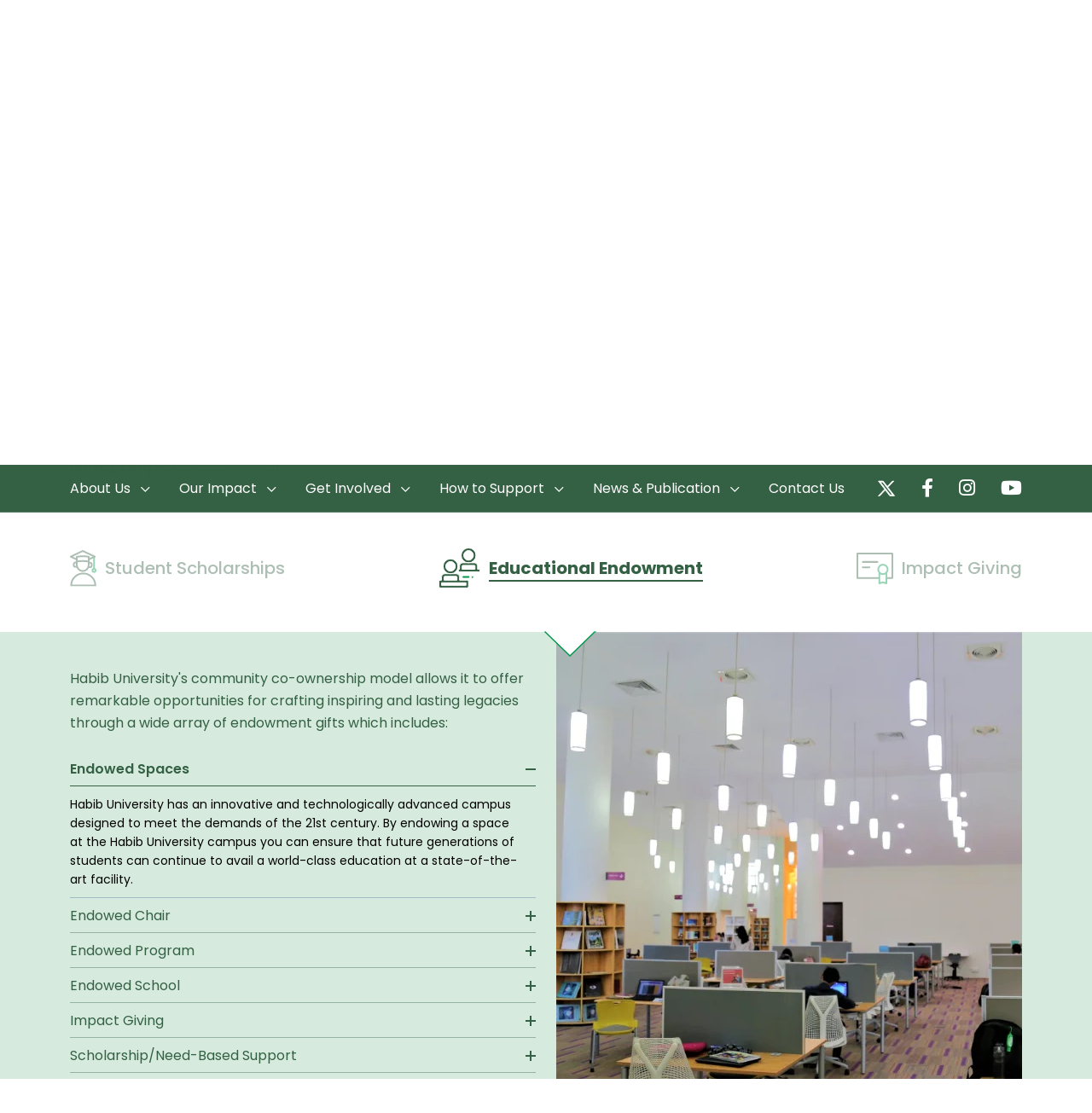

--- FILE ---
content_type: text/html
request_url: https://www.huf.org.pk/how-to-support?val=2
body_size: 7741
content:
<!DOCTYPE html>
<html lang="en">
   	<head>
		<meta charset="UTF-8">
		<meta http-equiv="X-UA-Compatible" content="IE=edge" />
		<meta name="viewport" content="width=device-width, initial-scale=1, maximum-scale=1, user-scalable=0" />
        <!-- Google tag (gtag.js) -->
        <script async src="https://www.googletagmanager.com/gtag/js?id=G-5KJPWXCVTJ"></script>
        <script>
            window.dataLayer = window.dataLayer || [];
            function gtag(){dataLayer.push(arguments);}
            gtag('js', new Date());
            gtag('config', 'G-5KJPWXCVTJ');
        </script>
        <!-- Google tag (gtag.js) -->
        
        <!-- Google Tag Manager -->
        <script>(function(w,d,s,l,i){w[l]=w[l]||[];w[l].push({'gtm.start':
        new Date().getTime(),event:'gtm.js'});var f=d.getElementsByTagName(s)[0],
        j=d.createElement(s),dl=l!='dataLayer'?'&l='+l:'';j.async=true;j.src=
        'https://www.googletagmanager.com/gtm.js?id='+i+dl;f.parentNode.insertBefore(j,f);
        })(window,document,'script','dataLayer','GTM-PBJB34RQ');</script>
        <!-- End Google Tag Manager -->
		
		
		<script type="application/ld+json">
			{
			"@context": "https://schema.org",
			"@type": "FundingScheme",
			"name": "Habib University Foundation",
			"url": "https://huf.org.pk/",
			"logo": "https://huf.org.pk/assets/images/hufpk-logo.svg"
			}
		</script>
		<script type="application/ld+json">
			{
				"@context": "https://schema.org/",
				"@type": "WebSite",
				"name": "Habib University Foundation Pakistan",
				"url": "https://huf.org.pk/",
				"potentialAction": {
				"@type": "SearchAction",
				"target": "{search_term_string}",
				"query-input": "required name=search_term_string"
				}
			}
		</script>
        <!-- page title and page description -->
<title>Ways to Support Habib University Foundation’s Mission</title>
<meta name="description" content="Here are various ways to support Habib University Foundation's mission for accessible higher education. Find out how you can make a difference today.">
<!--  -->
<link rel="canonical" href="http://huf.org.pk/how-to-support">
<!--  -->
<meta property="og:title" content="Ways to Support Habib University Foundation’s Mission" />
<meta property="og:description" content="Here are various ways to support Habib University Foundation's mission for accessible higher education. Find out how you can make a difference today." />
<meta property="og:image" content="assets/images/og-image.png" />
<!--  -->
<link rel="stylesheet" href="assets/css/layout.css">
<link rel="stylesheet" href="assets/css/style.css">
<link rel="stylesheet" href="assets/css/responsive.css">
<link rel="shortcut icon" type="image/x-icon" href="assets/images/favicon.webp">
<style>.slick-list {padding-left: 0 !important;}</style>
</head>
<body>
    <!-- Google Tag Manager (noscript) -->
        <noscript><iframe src="https://www.googletagmanager.com/ns.html?id=GTM-PBJB34RQ"
        height="0" width="0" style="display:none;visibility:hidden"></iframe></noscript>
    <!-- Google Tag Manager (noscript) -->

  	    <!-- Header Wraped Starts-->
    <header class="descktop-menu">
        <div class="container">
            <div class="top-header">
                <div class="logo">
                    <a target="_self" href="/"><img src="assets/images/hufpk-logo.svg" alt="HUFUS-Logo" width="200" height="64"></a>
                </div>
                <div class="contact-cta">
                    <ul>
                        <li>
                            <i class="fas fa-phone-alt"></i>
                            <a target="_self" href="tel:+1 (203) 444 2696">+1 (203) 444 2696</a>
                        </li>
                        <li>
                            <i class="fas fa-envelope"></i>
                            <a target="_self" href="mailto:info@huf.org.pk">info@huf.org.pk</a>
                        </li>
                        <li>
                            <a target="_blank" href="https://giving.habib.edu.pk/" class="donate-btn">
                                <span>Donate Now</span>
                                <img src="assets/images/buttown-arrow-icon.webp" alt="Right-Arrow" width="20" height="21">
                            </a>
                        </li>
                    </ul>
                </div>
            </div>
        </div>
        <div class="container-fluid bg-header">
            <div class="container">
                <div class="menuWrap">
                    <ul class="menu">
                        <li class="dropdown">
                            <a target="_self" href="javascript:;">About Us <i class="fas fa-chevron-down"></i></a>
                            <ul class="dropdown-list one">
                                <!-- <li><a target="_self" href="ceo-message.html">CEO's Message</a></li> -->
                                <li><a target="_self" href="our-board.html">Our Board</a></li>
                                <li><a target="_self" href="patron.html">Our Patron</a></li>
                                <li><a target="_self" href="hu-journey.html">Our Journey</a></li>
                                <li><a target="_self" href="compliance.html">Compliance & Regulations</a></li>
                                <li><a target="_self" href="corporate-governance.html">Corporate Governance</a></li>
                                <li><a target="_self" href="voice-of-donor.html">Voices of Donors</a></li>
                                <!-- <li><a target="_self" href="faqs.html">FAQ’s</a></li> -->
                            </ul>
                        </li>
                        <li class="dropdown">
                            <a target="_self" href="javascript:;">Our Impact <i class="fas fa-chevron-down"></i></a>
                            <ul class="dropdown-list two">
                                <li><a target="_self" href="impact-stories.html">Impact Stories</a></li>
                                <li><a target="_self" href="mission.html">Habib University’s Mission</a></li>
                                <li><a target="_self" href="mission.html#why-higher-education">Why Higher Education</a></li>
                            </ul>
                        </li>
                        <li class="dropdown">
                            <a target="_self" href="javascript:;">Get Involved <i class="fas fa-chevron-down"></i></a>
                            <ul class="dropdown-list four">
                                <!-- <li><a target="_self" href="scholarships.html">Scholarships</a></li> -->
                                <li><a target="_self" href="ways-to-give.html">Ways to Give</a></li>
                            </ul>
                        </li>
                        <li class="dropdown">
                            <a target="_self" href="how-to-support.html">How to Support <i class="fas fa-chevron-down"></i></a>
                            <ul class="dropdown-list three">
                                
                                <li><a target="_self" href="zakat-for-higher-education.html">Zakat for Higher Education</a></li>
                                <li><a target="_self" href="how-to-support.html?val=1">Student Scholarships</a></li>
                                <li><a target="_self" href="how-to-support.html?val=2">Educational Endowment</a></li>
                                <li><a target="_self" href="how-to-support.html?val=3">Impact Giving</a></li>
                            </ul>
                        </li>
                        
                 <li class="dropdown">
                    <a target="_self" href="javascript:;" class="link">News & Publication <i class="fas fa-chevron-down"></i></a>
                    <ul class="dropdown-list six">
                        <li><a target="_self" href="news.html">News</a></li>
                        <li><a target="_self" href="publications-reports.html">Publications & Reports</a></li>
                        
                    </ul>
                </li>
                        <li class="navItems"><a target="_self" href="contact.html">Contact Us</a></li>
                    </ul>
                    <ul class="social-list">
                        <li>
                            <a target="_blank" href="https://twitter.com/habibuniversity" aria-label="HUFUS-Twitter">
                                <img src="assets/images/twitter-x.svg" alt="twitter-x-logo" width="28" height="24">
                            </a>
                        </li>
                        <li>
                            <a target="_blank" href="https://www.facebook.com/mohsineenofhu" aria-label="HUFUS-Facebook">
                                <i class="fab fa-facebook-f"></i>
                            </a>
                        </li>
                        <li>
                            <a target="_blank" href="https://www.instagram.com/humohsineen/" aria-label="HUFUS-Instagram">
                                <i class="fab fa-instagram"></i>
                            </a>
                        </li>
                        <li>
                            <a target="_blank" href="https://www.youtube.com/@HabibUni" aria-label="HUFUS-Youtube">
                                <i class="fab fa-youtube"></i>
                            </a>
                        </li>
                    </ul>
                </div>
            </div>
        </div>
        </div>
    </header>
    <header class="mobileNavigation main-head">
        <div class="container">
            <div class="mobileWrap">
                <div class="logoWrapMob">
                    <a target="_self" href="/"><img src="assets/images/logo.svg" alt="HUFUS-Logo" ></a>
                </div>
                <div class="menu-Bar">
                    <span></span>
                    <span></span>
                    <span></span>
                </div>
            </div>
        </div>
    </header>
    <aside id="sidebar" class="">
        <div class="container">
            <ul id="accordionmenu" class="accordionmenu">
                <li>
                    <a target="_self" href="javascript:;" class="link">About Us <i class="fas fa-chevron-down"></i></a>
                    <ul class="sidebar_submenu" style="display: none;">
                        <!--<li><a target="_self" href="ceo-message.html">CEO's Message</a></li>-->
                        <li><a target="_self" href="our-board.html">Our Board</a></li>
                        <li><a target="_self" href="patron.html">Our Patron</a></li>
                        <li><a target="_self" href="hu-journey.html">Our Journey</a></li>
                        <li><a target="_self" href="compliance.html">Compliance & Regulations</a></li>
                        <li><a target="_self" href="corporate-governance.html">Corporate Governance</a></li>
                        <li><a target="_self" href="voice-of-donor.html">Voices of Donors</a></li>
                        <!--<li><a target="_self" href="faqs.html">FAQ’s</a></li>-->
                    </ul>
                </li>
                <li>
                    <a target="_self" href="javascript:;" class="link">Our Impact <i class="fas fa-chevron-down"></i></a>
                    <ul class="sidebar_submenu" style="display: none;">
                        <li><a target="_self" href="impact-stories.html">Impact Stories</a></li>
                        <li><a target="_self" href="mission.html">Habib University’s Mission</a></li>
                        <li><a target="_self" href="mission.html#why-higher-education">Why Higher Education</a></li>
                    </ul>
                </li>
                <li>
                    <a target="_self" href="javascript:;" class="link">Get Involved <i class="fas fa-chevron-down"></i></a>
                    <ul class="sidebar_submenu" style="display: none;">
                        <li><a target="_self" href="ways-to-give.html">Ways to Give</a></li>
                        <!-- <li><a target="_self" href="scholarships.html">Scholarships</a></li> -->
                    </ul>
                </li>
                <li>
                    <a target="_self" href="javascript:;" class="link">How to Support <i class="fas fa-chevron-down"></i></a>
                    <ul class="sidebar_submenu" style="display: none;">
                        <li><a target="_self" href="zakat-for-higher-education.html">Zakat for Higher Education</a></li>
                        <li><a target="_self" href="how-to-support.html?val=1">Student Scholarships</a></li>
                        <li><a target="_self" href="how-to-support.html?val=2">Educational Endowment</a></li>
                        <li><a target="_self" href="how-to-support.html?val=3">Impact Giving</a></li>
                    </ul>
                </li>
                <li>
                    <a target="_self" href="javascript:;" class="link">News & Publication <i class="fas fa-chevron-down"></i></a>
                    <ul class="sidebar_submenu" style="display: none;">
                        <li><a target="_self" href="news.html">News</a></li>
                        <li><a target="_self" href="publications-reports.html">Publications & Reports</a></li>
                        <!-- <li><a target="_self" href="compliance.html">Compliance </a></li> -->
                    </ul>
                </li>
                <li><a target="_self" href="contact.html">Contact Us</a></li>
            </ul>
            <div class="SidebarCta">
                <div class="contact-cta">
                    <ul>
                        <li class="first">
                            <i class="fas fa-phone-alt"></i>
                            <a target="_self" href="tel:+1 (203) 444 2696">+1 (203) 444 2696</a>
                        </li>
                        <li>
                            <i class="fas fa-envelope"></i>
                            <a target="_self" href="mailto:info@huf.org.pk">info@huf.org.pk</a>
                        </li>
                        <li class="last">
                            <a target="_blank" href="https://giving.habib.edu.pk/" class="donate-btn">
                                <span>Donate Now</span>
                                <img src="assets/images/buttown-arrow-icon.webp" alt="Right-Arrow" width="20" height="21">
                            </a>
                        </li>
                    </ul>
                </div>
            </div>
        </div>
    </aside>
    <!-- Header Wraped Ends-->	
<!-- BodyWrap -->

    <section class="inner-banner">
        <img src="assets/images/banner/causes-to-support-banner.webp" alt="HUFUS - Zakat for Education" width="" height="" class=" inner-banner descktop-banner">
        <!-- descktop-banner -->
        <img src="assets/images/responsive/banner/causetosupport-res.webp" alt="HUFUS - Zakat for Education" width="" height="" class="resp-banner inner-banner">
        <div class="container">
            <div class="inner-content">
                <h1>Causes to Support</h1>
            </div>
        </div>
    </section>
    <section class="ctsPageSec section-pad">
        <div class="container">
            <div class="cts-innerWrap">
                <div class="ctsPageHead" id="causetosupport">
                    <h3>Select the area that is most meaningful to you using the buttons below.</h3>
                    <h4>Need help? </h4>
                    <p>Use our <a href="faqs.html">FAQs</a> or <a href="ways-to-give.html">Ways to Give</a></p>
                </div>
            </div>
        </div>
    </section>
    <section class="MissinTabingNav v2" >
        <div class="container">
            <ul class="missionNav v2">
                <li data-targetit="box-1" class="first current">
                    <img src="assets/images/cause-to-support/Icon-Supporting-scholarship.svg" alt="Student Scholarships" width="" height="">
                    <h4 class="hoverUnderLine">Student Scholarships</h4>
                </li>
                <li data-targetit="box-2">
                    <img src="assets/images/cause-to-support/Icon-Legacy-Endowment.svg" alt="Educational Endowment" width="" height="">
                    <h4 class="hoverUnderLine">Educational Endowment</h4>
                </li>
                <li data-targetit="box-3">
                    <img src="assets/images/cause-to-support/Icon-Small-Gift.svg" alt="Impact Giving" width="" height="">
                    <h4 class="hoverUnderLine">Impact Giving</h4>
                </li>
            </ul>
        </div>
    </section>
    <section class="MissinTabingContent mb-5 v2">
        <div class="container">
            <div class="box-1 showfirst tog-part">
                <div class="row align-items-center">
                    <div class="col-lg-6">
                        <h4>Student Scholarships</h4>
                        <p>Habib University awards scholarships, financial support to 85% of its students, making it one of the most generous private universities in the world. Your contribution will allow Habib University to educate socially responsible students from diverse social, economic, and cultural backgrounds to ensure their access to a world-class higher education. Habib University’s mission - providing higher education accessible to all - delivers needs-based support.</p>
                        <div class="btnWrapInTabs">
                            <a href="scholarships.html" class="donate-btn blueBg Read More About Scholarships:">
                            <span>Read More About Scholarships</span>
                            <img src="assets/images/buttown-arrow-icon.webp" alt="Right-Arrow" width="20" height="21">
                        </a>
                        <a target="_blank" href="https://giving.habib.edu.pk/" class="donate-btn student-scholarship-donation">
                            <span>Donate Now</span>
                            <img src="assets/images/buttown-arrow-icon.webp" alt="Right-Arrow" width="20" height="21">
                        </a>
                        </div>
                    </div>
                    <div class="col-lg-6">
                        <div class="tabBigImage">
                            <img src="assets/images/cause-to-support/tab-scholarship.webp" alt="Student Scholarships" width="" height="" class="img-fluid">
                        </div>   
                    </div>
                </div>
            </div>
            <div class="box-2 tog-part">
                <div class="row align-items-center">
                    <div class="col-lg-6">
                        <div class="tabInsideDiv">
                            <h4>Educational Endowment</h4>
                        <p>Habib University's community co-ownership model allows it to offer remarkable opportunities for crafting inspiring and lasting legacies through a wide array of endowment gifts which includes:</p>
                        <ul class="faqAccordion">
                            <li>
                                <a class="toggle active" href=#>Endowed Spaces
                                    <span></span></a>
                                <p class="inner" style="display: block;">
                                    Habib University has an innovative and technologically advanced campus designed to meet the demands of the 21st century. By endowing a space at the Habib University campus you can ensure that future generations of students can continue to avail a world-class education at a state-of-the-art facility.
                                </p>
                            </li>
                            <li>
                                <a class="toggle" href=#>Endowed Chair
                                    <span></span></a>
                                <p class="inner" style="display: none;">
                                    Habib University’s faculty is globally renowned and truly committed to our vision of redefining education as an intellectual experience. Your contribution can enable Habib to continue to attract, retain, and honor distinguished faculty members from around the world.
                                </p>
                            </li>
                            <li>
                                <a class="toggle" href=#>Endowed Program
                                    <span></span></a>
                                <p class="inner" style="display: none;">
                                    Through endowing specific programs, you can allow Habib to develop stronger teaching programs, invest in new technologies, and maintain laboratories and other physical assets.
                                </p>
                            </li>
                            <li>
                                <a class="toggle" href=#>Endowed School
                                    <span></span></a>
                                <p class="inner" style="display: none;">
                                    Habib University offers its students a world-class liberal arts education. Your endowment can help us to nurture future leaders by providing an education that challenges them intellectually and support them in developing critical and analytical skills.
                                </p>
                            </li>
                            <li>
                                <a class="toggle" href=#>Impact Giving<span></span></a>
                                <p class="inner" style="display: none;">
                                    Sign up for a recurring/one-time donation to create massive shift from a small gift.
                                </p>
                            </li>
                            <li>
                                <a class="toggle" href=#>Scholarship/Need-Based Support<span></span></a>
                                <p class="inner" style="display: none;">
                                    Support the higher education of a deserving student by donating for scholarship/financial aid.
                                </p>
                            </li>
                        </ul>
                        </div>
                    </div>
                    <div class="col-lg-6">
                        <div class="tabBigImage">
                            <img src="assets/images/cause-to-support/tab-Endowed-space.webp" alt="Educational Endowment" width="" height="" class="img-fluid">
                        </div>
                    </div>
                </div>
            </div>
            <div class="box-3 tog-part">
                <div class="row align-items-center">
                    <div class="col-lg-6">
                        <h4>Impact Giving</h4>
                        <p>At Habib University, we firmly believe that philanthropy knows no bounds. You have the power to make a difference by contributing even a small amount of your choice to our financial aid initiatives, becoming an integral part of empowering deserving students to pursue their dreams.</p>
                        <p>Introducing our Impact Giving program, designed to harness the collective strength of compassionate individuals like you. Through this program, you have the flexibility to make a donation of your choice, whether it's a recurring monthly or yearly contribution or a one-time gift. Every contribution, no matter the size, plays a significant role in bolstering our student financial aid funds.</p>
                        <!-- <p>Imagine the transformative impact your small donation can have. It can pave the way for talented students, who may otherwise face financial barriers, to access quality education and shape a brighter future for themselves and their communities. By participating in our Impact Giving program, you become a catalyst for change and a beacon of hope for these aspiring individuals.</p> -->
                        <p>Join us on this philanthropic journey. Your contribution, combined with the collective support of our generous community, will create a ripple effect of opportunities and empower the next generation of leaders. Together, let's make a lasting impact through the power of giving.</p>
                        <div class="btnWrapInTabs">
                            <a target="_blank" href="https://giving.habib.edu.pk/" class="donate-btn blueBgwitharrow impact-giving-donation">
                                <span>Donate Now</span>
                                <img src="assets/images/buttown-arrow-icon.webp" alt="Right-Arrow" width="20" height="21">
                            </a>
                        </div>
                    </div>
                    <div class="col-lg-6">
                        <div class="tabBigImage">
                            <img src="assets/images/cause-to-support/tab-Impact-giving.webp" alt="Impact Giving" width="" height="" class="img-fluid">
                        </div>
                    </div>
                </div>
            </div>
        </div>
    </section>

<!-- BodyWrap -->	
	    <footer class="main-footer">
        <div class="container">
            <div class="row">
                <div class="col-lg-6">
                    <div class="footer-right">
                        <div class="firstP">
                            <p>Habib University Foundation (HUF) is a not-for-profit organization registered under Section 42 of the Companies Act, 2017. All donations to HUF are eligible for tax credit under section 61 of the Income Tax Ordinance 2001. HUF is also Sharia compliant for Zakat collection, certified by Sharia advisor from Jamia Dar ul Uloom, Karachi.</p>
                        </div>
                        <div class="subFoot">
                            <p>© Habib University Foundation<span class="powerdBy">Powered by <a target="_blank" href="https://habib.edu.pk/huit/"> HUIT </a></span></p>
                            <div class="social-links">
                                <h5>Follow us</h5>
                                <ul class="social-list">
                                    <li class="first">
                                        <a target="_blank" href="https://twitter.com/habibuniversity" aria-label="HUFUS-Twitter">
                                           
                                <img src="assets/images/twitter-x.svg" alt="twitter-x-logo" width="28" height="24">
                                        </a>
                                    </li>
                                    <li>
                                        <a target="_blank" href="https://www.facebook.com/mohsineenofhu" aria-label="HUFUS-Facebook">
                                            <i class="fab fa-facebook-f"></i>
                                        </a>
                                    </li>
                                    <li>
                                        <a target="_blank" href="https://www.instagram.com/humohsineen/" aria-label="HUFUS-Instagram">
                                            <i class="fab fa-instagram"></i>
                                        </a>
                                    </li>
                                    <li class="last">
                                        <a target="_blank" href="https://www.youtube.com/@HabibUni" aria-label="HUFUS-Youtube">
                                            <i class="fab fa-youtube"></i>
                                        </a>
                                    </li>
                                </ul>
                            </div>
                        </div>
                    </div>
                </div>
                <div class="col-lg-6">
                    <div class="footer-contact-det">
                        <div class="det-box">
                            <h4>Become a part of our vibrant community, subscribe to our e-newsletter</h4>
                        </div>
                        <div class="e-newsletterJot">
                        <script type="text/javascript" src="https://form.jotform.com/jsform/241151665378460"></script>
                     </div>
                        <div class="footerbtm">
                            <div class="social-links">
                                <h5>Follow us</h5>
                                <ul class="social-list">
                                    <li class="first">
                                        <a target="_blank" href="https://twitter.com/habibuniversity" aria-label="HUFUS-Twitter">
                                           
                                <img src="assets/images/twitter-x.svg" alt="twitter-x-logo" width="28" height="24">
                                        </a>
                                    </li>
                                    <li>
                                        <a target="_blank" href="https://www.facebook.com/mohsineenofhu" aria-label="HUFUS-Facebook">
                                            <i class="fab fa-facebook-f"></i>
                                        </a>
                                    </li>
                                    <li>
                                        <a target="_blank" href="https://www.instagram.com/humohsineen/" aria-label="HUFUS-Instagram">
                                            <i class="fab fa-instagram"></i>
                                        </a>
                                    </li>
                                    <li class="last">
                                        <a target="_blank" href="https://www.youtube.com/@HabibUni" aria-label="HUFUS-Youtube">
                                            <i class="fab fa-youtube"></i>
                                        </a>
                                    </li>
                                </ul>
                            </div>
                            <p>© Habib University Foundation U.S. Inc. <span class="powerdBy">Powered by <a target="_blank" href="https://habib.edu.pk/huit/"> HUIT </a></span>
                            </p>
                        </div>
                    </div>
                </div>
            </div>
        </div>
    </footer>
    <div class="floting-donantion">
        <a href="https://giving.habib.edu.pk/" target="_blank" class="hoverUnderLine give-now">
            <img src="assets/images/btn-donate.webp" alt="HUFUS-Logo-white"> Donate Now</a>
    </div>
    <script src="assets/js/plugin.js"></script>
<script src="assets/js/custom.js"></script>


   <script>
       $(function navClickItem(){
        $(window).on('load', function() {
            document.getElementById("causetosupport").scrollIntoView();
            var Param=getParameterByName('val');
            $("ul.missionNav.v2 li:nth-child("+Param+")").trigger('click');
        });

        function getParameterByName(name, url = window.location.href) {
            var regex = new RegExp('[?&]' + name + '(=([^&#]*)|&|#|$)'),
                results = regex.exec(url);
            if (!results) return null;
            if (!results[2]) return '';
            return decodeURIComponent(results[2].replace(/\+/g, ' '));
        }
});
   </script>
       <script>
    $('.toggle').click(function(e) {
        $(this).parent().siblings().children().removeClass('active');
        $(this).toggleClass('active');
        e.preventDefault();

        let $this = $(this);

        if ($this.next().hasClass('show')) {
            $this.next().removeClass('show');
            $this.next().slideUp(350);
        } else {
            $this.parent().parent().find('li .inner').removeClass('show');
            $this.parent().parent().find('li .inner').slideUp(350);
            $this.next().toggleClass('show');
            $this.next().slideToggle(350);
        }
    });
    </script>
</body>
</html>

--- FILE ---
content_type: text/css
request_url: https://www.huf.org.pk/assets/css/style.css
body_size: 21248
content:
html,body,div,span,applet,object,iframe,h1,h2,h3,h4,h5,h6,p,blockquote,pre,a,abbr,acronym,address,big,cite,code,del,dfn,em,img,ins,kbd,q,s,samp,small,strike,sub,sup,tt,var,b,u,i,center,dl,dt,dd,ol,ul,li,fieldset,form,label,legend,table,caption,tbody,tfoot,thead,tr,th,td,article,aside,canvas,details,embed,figure,figcaption,footer,header,hgroup,menu,nav,output,ruby,section,summary,time,mark,audio,video{margin:0;padding:0;border:0;vertical-align:baseline;}

/* HTML5 display-role reset for older browsers */
article,aside,details,figcaption,figure,footer,header,hgroup,menu,nav,section{display:block;}
html{scroll-behavior:smooth;}
body{line-height:1.6;font-family:'Poppins',sans-serif;scroll-behavior:smooth;overflow-x:hidden;}
ol,ul{list-style:none;}
blockquote,q{quotes:none;}
blockquote:before,blockquote:after,q:before,q:after{content:'';content:none;}
table{border-collapse:collapse;border-spacing:0;}
a:hover{text-decoration:none;}
.overflowhidden{overflow:hidden;}
b{font-weight:600;}
p{font-size:16px;line-height:24px;}
input::-webkit-outer-spin-button,input::-webkit-inner-spin-button{    /* display: none; <- Crashes Chrome on hover */
-webkit-appearance:none;margin:0; /* <-- Apparently some margin are still there even though it's hidden */}
input[type=number]{-moz-appearance:textfield; /* Firefox */}
:root{--primary:#346044;}
:root{--primary-light:#D6EBDD;}
:root{--primary-shine:#0d9d53;}
.black{color:#000!important;}

/* header */
.text-bold{font-weight:700;}
span.powerdBy{display:block;}

/* menu icon show hide */
[aria-expanded="false"] .close-icon{display:none;}
[aria-expanded="false"] .menu-icon{display:block;}
[aria-expanded="true"] .close-icon{display:block;}
[aria-expanded="true"] .menu-icon{display:none;}
.nav-link.dropdown-toggle:after{display:none;}

/* menu icon show hide */
.top-header{display:flex;justify-content:space-between;padding:30px 0;align-items:center;}
.contact-cta ul{display:flex;align-items:center;}
.contact-cta ul li img{margin-right:16px;}
.contact-cta ul li{display:flex;align-items:center;padding:0 21px;}
.contact-cta ul li:first-child{border-right:1px solid var(--primary);display:none;}
.donate-btn:hover{box-shadow:251px 0 0 0 inset var(--primary);color:#Fff;}
.donate-btn:hover img{filter:brightness(0) invert(1);}
.donate-btn{border:1.5px solid var(--primary);padding:15px;border-radius:0px;display:flex;align-items:center;font-size:16px!important;font-weight:600;color:var(--primary);transition:all .5s;text-decoration:none;margin-top:10px;background-color:#fff;}
.donate-btn span{margin-right:15px;}
.donate-btn img{margin-right:0!important;}
.contact-cta ul li a{text-decoration:none;color:var(--primary);font-size:14px;font-weight:500;position:relative;}
.contact-cta ul li a.donate-btn{font-weight:600;font-size:16px;margin:0;}
.contact-cta ul li i{font-size:22px;color:var(--primary);margin-right:10px;font-weight:600;}
.contact-cta ul li a:hover:before{width:100%;transition:all 0.5s;transform:scale(1);opacity:1;}
.contact-cta ul li a:before{position:absolute;content:'';height:2px;width:100%;left:0;bottom:-5px;background-color:var(--primary);transition:all 0.5s;transform:scale(0.4);opacity:0;}
.contact-cta ul li a.donate-btn:before{display:none;}
.contact-cta ul li.last{padding-right:0;}
.bg-header{background-color:var(--primary);border-bottom:1px solid rgb(255 255 255 / 20%);}
.top-header .logo a{display:block;font-size:0;}

/* .menu{font-size:0px;display:inline-block;vertical-align:middle;} */
.menuWrap{display:flex;align-items:center;justify-content:space-between;}
.menu li{display:inline-block;vertical-align:middle;margin-left:30px;}
.menu li a{display:block;color:#fff;text-decoration:none;padding:15px 0 15px 0;}
.menu li:hover a,.menu li.active a{}
.menu li a i{font-size:12px;font-weight:500;margin-left:8px;transition:all 0.3s ease-in-out;}
.menu li.dropdown:hover a i{transform:rotate(180deg);transition:all 0.3s ease-in-out;}

/* Dropdown CSS*/
.dropdown-list{visibility:hidden;opacity:0;z-index:1000;color:#212529;text-align:left;list-style:none;background-color:#fff;background-clip:padding-box;border:1px solid rgba(0,0,0,.15);perspective:1000px;position:absolute;min-width:130px;top:35px;transition:0.3s ease-in-out;font-size:0;}
ul.menu li.dropdown:hover .dropdown-list{opacity:1;top:45px;visibility:visible;transition:0.3s ease-in-out;}
.dropdown-list li{margin:0;width:100%;position:relative;transition:all 0.5s;}
.dropdown-list li a{padding:10px 12px;margin:0;font-size:14px;color:var(--primary)!important;font-weight:600;position:relative;}
.dropdown-list li.last a{border:0;}
.dropdown-list li a:hover{    /* background-color:#225A9312; */}
section.slider-section{background-color:var(--primary);padding:20px 0;background-image:url('../images/banner/bg-patterns.webp');background-size:cover;background-repeat:no-repeat;}
.menu li.first{margin:0!important;}
ul.dropdown-list.two{width:215px;}
ul.dropdown-list.three{width:220px;}
ul.dropdown-list.four{width:110px;}
ul.dropdown-list.six{width:190px;}
.dropdown-list li a:before{content:'';position:absolute;height:100%;width:5px;background-color:var(--primary-shine);left:0;top:0;transition:all 0.3s ease-in-out;transform:scale(0.7);opacity:0;}
.dropdown-list li:before{content:'';position:absolute;width:100%;background-color:#ccc6;bottom:0;left:0;height:1px;}
.dropdown-list li.last:before{display:none;}
.dropdown-list li a:hover:before{transition:all 0.3s ease-in-out;transform:scale(1);opacity:1;}
.dropdown-list li a:after{content:'';position:absolute;height:100%;width:0;background-color:var(--primary-light);top:0;bottom:0;z-index:-1;left:0;transition:all 0.4s ease-in-out;}
.dropdown-list li a:hover:after{transition:all 0.6s ease-in-out;width:100%;}
li.navItems a{position:relative;}
li.navItems a:before{position:absolute;content:'';height:2px;width:100%;left:0;bottom:8px;background-color:#fff;transition:all 0.5s;transform:scale(0.4);opacity:0;}
li.navItems a:hover:before{width:100%;transition:all 0.5s;transform:scale(1);opacity:1;}
ul.dropdown-list.one{min-width:220px;}

/*  */
ul.dropdown-list.four{display:flex;}
ul.dropdown-list.four li{width:270px;}
ul.dropdown-list.four .left{margin:0 7px 0 0;}
ul.dropdown-list.four .right{margin:0 0 0 7px;}

/*  */
.underlineHover{position:relative;}
.underlineHover:before{position:absolute;content:'';height:2px;width:100%;left:0;bottom:-2px;background-color:#225a93;transition:all 0.5s;transform:scale(0.4);opacity:0;}
.underlineHover:hover:before{width:100%;transition:all 0.5s;transform:scale(1);opacity:1;}

/*  */
.main-nav{padding:10px 0;}
.main-nav .navbar-nav .nav-item .nav-link{color:#fff;font-weight:600;font-size:16px;position:relative;transition:all 0.5s;transition:all 0.5s;}
.descktop-menu .main-nav .navbar-nav .nav-item .nav-link:after{position:absolute;bottom:0;content:'';height:2px;width:0%;left:0;bottom:0;background-color:#fff;transition:all 0.5s;}
.descktop-menu .main-nav .navbar-nav .nav-item:hover .nav-link:after{width:100%;transition:all 0.5s;}
.social-list{display:flex;}
.social-list li{margin:0 15px;}
.social-list li a{font-size:22px;color:#fff;}
.social-list li.last{margin-right:0;}

/* header */

/* Slider */
.carousel-control-prev-icon{background-image:url('../images/carousel-arrow-left.svg');}
.carousel-control-next-icon{background-image:url('../images/carousel-arrow-right.svg');}
.slider-item{position:relative;}
.catalyst-item.catalyst-last-item.resp-banner{display:none!important;}
.slider-content{position:absolute;bottom:0%;display:flex;flex-direction:column;align-items:flex-start;left:10%;max-width:35%;}

/* Banner Inner Text Positions */
.slider-content.centerBox{text-align:center;align-items:center;margin:0 auto;left:0;right:0;bottom:20%;}
.slider-content.bottomLeft{bottom:5%;left:5%;}
.slider-content.rightBottom{left:inherit;right:0;bottom:6%;}
.slider-content h2{font-size:52px;font-weight:700;color:#fff;margin-bottom:50px;text-transform:uppercase;}
.slider-content h3{font-size:42px;font-weight:700;color:#fff;margin-bottom:0px;text-transform:uppercase;text-shadow:-1px 5px 5px rgb(0 0 0 / 50%);}
.slider-section .owl-nav{}
.slider-section .owl-nav button{position:absolute;top:0;bottom:0;height:38px;width:38px;line-height:42px!important;margin:auto!important;background-color:transparent!important;border-radius:0!important;border:1px solid #fff!important;}
.slider-section .owl-nav button.owl-prev{left:-60px;}
.slider-section .owl-nav button.owl-next{right:-60px;}
.slider-section .owl-nav button img{max-width:45%;}
.slider-content .donate-btn{border-color:#fff;/*     color: #Ffff; */opacity:0!important;visibility:hidden;}
.slider-item.last-slide .donate-btn{margin:0 auto;}
.slider-content .donate-btn img{    /*     filter: brightness(0) invert(1); */}
.main-slider.owl-carousel .owl-item img{width:100%!important;height:auto;}
img#donat-img{width:23px!important;}

/* Slider */

/* About */
.left-bottom-banner{position:relative;top:50px;border-radius:12px;}
.about-content{padding-right:28px;}
.positions-banner{}
.positions-banner img{border-radius:0px;width:100%;}
.about-us{padding:70px 0;}
.section-heading{font-size:38px;margin-bottom:40px;color:#000;font-weight:700;text-transform:capitalize;}
.about-content p{padding-bottom:22px;}
.accordion-button p{font-weight:600;    /* font-size: 15px; */    /* padding: 0; */
font-size:18px;}
.accordion-button h4{font-size:18px;font-weight:bold;color:#346044;}

/* About */

/* Further Information */
.info-content h3{font-size:23px;font-weight:700;margin-bottom:14px;line-height:27px;color:var(--primary);}
.inner-info{display:flex;justify-content:space-between;padding:37px;border:1px solid #ccd;}
.info-content{width:84%;}
.further-information{padding:70px 70px;}

/* Further Information */

/* Catalyst Change */
.catalyst-change{background:url('../images/catalys-bg.webp');background-repeat:no-repeat;padding:50px 0 287px;background-size:cover;background-position:0 120px;}
.catalyst-container{display:flex;flex-wrap:wrap;}
.catalyst-item.catalyst-last-item h2{font-size:34px;}
.catalyst-item.catalyst-last-item{display:flex!important;flex-direction:column;align-items:flex-start;width:32%;margin-right:0;border:none;text-align:left;background-color:transparent;}
.catalyst-item{border:1px solid var(--primary);margin-right:28px;padding:40px 15px;border-radius:0px;text-align:center;background-color:rgba(255,255,255,0.5);width:20%;}
.catalyst-item h2{font-size:52px;font-weight:700;text-transform:uppercase;line-height:44px;color:var(--primary);margin: 30px 0;}
.catalyst-item .counterWrap{display:flex;align-items:center;justify-content:center;}
.catalyst-item .counterWrap span{color:var(--primary);font-size:52px;font-weight:700;text-transform:uppercase;line-height:44px;}
.catalyst-item.catalyst-last-item h2{margin-top:0;}
.catalyst-item:last-child p{padding-bottom:29px;}
.catalyst-item p{color:var(--primary);}
.catalyst-item p span{display:block;font-weight:600;margin-bottom:5px;font-size:18px;}

/* Catalyst Change */
.watch-video img{width:auto!important;display:inline!important;}
.watch-video{text-decoration:none;color:var(--primary);margin-top:auto;padding:23px 0;margin-left:auto;display:flex;align-items:center;margin-right:64px;}
.watch-video span{margin-right:13px;color:var(--primary);}
.impact-item{height:481px;border:1px solid var(--primary);border-radius:11px;display:flex;flex-direction:column;transition:all 0.5s;}
.impact-item:hover{box-shadow:0px 0px 9px 0px #ccc;}
.impact-item img{border-radius:10px 10px 0px 0px;}
.impact-item p{padding:23px 15px 0;}
.succes-story-heading .watch-video{padding:0;margin:0;}
.student-success{border:1px solid var(--primary);border-radius:10px;position:relative;display:flex;flex-direction:column;}
.student-success .impact-stories-slider{padding:0 60px 107px;}
.succes-story-heading{height:0;}
.succes-story-heading .section-heading{position:relative;top:-22px;background-color:#fff;display:table;z-index:99;}

/*  */
.headingButtonWrap{display:flex;align-items:center;justify-content:space-between;margin-bottom:40px;}
.headingButtonWrap h2{margin:0;}
.blueborder.donate-btn{margin:0;max-width:fit-content;font-size:15px!important;padding:12px 15px;}
.impactUpdateSec{clear:both;font-size:0;padding:70px 0;}
.impactUpdateSec .headingButtonWrap{padding:0 10px;}

/*  */
section.student-success-stories{padding:90px 0 60px;}
.student-success .owl-nav{background-color:#fff;}
img.huf-icon{position:absolute;bottom:-68px;right:-68px;background-color:#fff;}
.owl-nav button{background:var(--primary)!important;width:60px;height:58px;border-radius:8px!important;}

/* Ways to give */
.ways-to-give .ways-box{padding:80px 21px 17px;background-position:center;background-repeat:no-repeat;margin-bottom:30px;height:230px;overflow:hidden;position:relative;}

/*  */
.ways-to-give .info-content a.no-anchor{color:var(--primary);font-weight:600;font-size:14px;position:relative;padding-left:30px;transition:all 0.2s ease-in-out;}
a.no-anchor:before{content:"\f105";font-family:'Font Awesome 5';border:1.5px solid;height:20px;width:20px;position:absolute;left:0;top:0;bottom:0;margin:auto;border-radius:100%;text-align:center;font-size:16px;padding-left:2px;line-height:19px;transition:all 0.4s ease-in-out;}
.ways-to-give .info-content a.no-anchor:hover{color:var(--primary);transition:all 0.4s ease-in-out;}
.ways-to-give .row .col-lg-4:nth-child(1) .ways-box{background-image:url(../images/ways-to-give/donate-your-zakat.webp);}
.ways-to-give .row .col-lg-4:nth-child(2) .ways-box{background-position:20% -30px;background-image:url(../images/ways-to-give/donate-online.webp);}
.ways-to-give .row .col-lg-4:nth-child(3) .ways-box{background-image:url(../images/ways-to-give/send-cheque.webp);}
.ways-to-give .row .col-lg-6:nth-child(4) .ways-box{background-image:url(../images/ways-to-give/recurring-monthly.webp);background-position:center 0%;}
.ways-to-give .row .col-lg-6:nth-child(5) .ways-box{background-image:url(../images/ways-to-give/someones-memory.webp);}

/* .ways-to-give .row .col-lg-4:nth-child(2) .ways-box{position:relative;}
.ways-to-give .row .col-lg-4:nth-child(2) .ways-box:before{content:'';background:rgb(34,90,147);background:linear-gradient(90deg,rgba(34,90,147,0.75) 5%,rgba(255,255,255,0) 100%);width:100%;height:100%;position:absolute;top:0;left:0;} */
.ways-box{}
a.huf-link{position:absolute;top:0;width:100%;height:100%;left:0;z-index:9;cursor:pointer;}
.content-ways{top:40px;height:134px;position:relative;transition:all .5s;}
.content-ways img{}
.ways-box:hover .content-ways{top:-40px;}
.ways-box h4,.ways-box h3{font-size:20px;font-weight:700;color:#fff;margin-top:12px;margin-bottom:15px;}
.ways-box p{color:#fff;}

/* Ways to give */

/* FAQ */
.faq-details h4,.faq-details h3{font-size:20px;font-weight:700;padding-bottom:11px;}
.faq-details:hover{border-color:var(--primary);box-shadow:0 0 18px 1px #cccccc69;transition:all 0.3s ease-in-out;}
.faq-details{transition:all .5s;margin-bottom:30px;padding:32px;border:1px solid #f5f5f5;height:275px;border-radius:0px;cursor:pointer;}
.faq{padding:60px 0;}
.faq-to-page{color:var(--primary)!important;font-weight:500;}

/* FAQ */

/* footer */
.main-footer{padding:58px 0 41px;background:var(--primary);position:relative;z-index:1;}
.main-footer:before,.main-footer:after{content:'';position:absolute;height:300px;width:280px;background-position:center;background-size:cover;background-repeat:no-repeat;z-index:-1;}
.main-footer:before{background-image:url('../images/footer-upper-right-hufus-icon.svg');left:0;top:0;}
.main-footer:after{background-image:url('../images/footer-lower-right-hufus-icon.svg');right:0;bottom:0;}
.main-footer .col-lg-5:after{position:absolute;top:0;content:'';width:1px;background-color:rgb(255 255 255);right:5%;height:91%;}
.foot-logo{display:flex;align-items:center;}
.footer-contact-det p.copy-right{display:none;}
.footer-right .top-span{margin-left:12px;}
.top-span h4{font-size:27px;color:#fff;border-bottom:1px solid;padding:10px 0;}
.top-span h4:last-child{border-bottom:transparent;padding-bottom:0;}
.social-links h4{font-weight:700;color:#fff;margin-bottom:12px;}
.social-links h5{font-weight:700;color:#fff;margin-bottom:12px;}
.social-links{padding:24px 0 30px;border-top:1px solid #fff;}
ul.socail-list{display:flex;margin-top:21px;}
.socail-list li{margin-right:23px;}
.copy-right a{color:#fff;}
.copy-right a:hover{text-decoration:underline;}
.socail-list li a i{font-size:20px;color:#Fff;}
p.copy-right{font-size:14px;color:#fff;}
.footer-contact-det .det-box h4,.footer-contact-det .det-box h3{font-weight:700;color:#fff;padding-bottom:0;font-size:20px;line-height:34px;}
.footer-contact-det .det-box{padding-bottom:36px;}
.footer-contact-det .det-box p{color:#fff;font-size:18px;line-height:26px;}
.footer-contact-det .det-box p a{color:#fff;}
.footer-contact-det .det-box p a span{padding:0 30px;}
.footer-contact-det .det-box p span{padding:0 9px;}
.owl-carousel{margin:0!important;}
.footer-right p{color:#fff;padding-bottom:24px;}
.footer-right p a{font-weight:600;color:#fff;}
.footer-foam .form-control{height:60px;padding:0 28px;margin-bottom:18px;border-radius:0;}
.footer-foam .form-control{height:60px;padding:0 28px;margin-bottom:18px;}
.footer-foam .form-control::placeholder{font-size:14px;color:#000;}
.footer-foam input[type="Submit"]{width:100%;height:60px;background-color:var(--primary-light);color:var(--primary);font-weight:700;}
.owl-carousel .owl-item img{display:block;width:auto!important;}
.heading-23px{font-size:23px!important;}
.the-problem-image-slider img.img-fluid{width:37%!important;}
.footer-right .social-list li.first{margin-left:0;}
.footer-contact-det{padding-left:15%;}

/* footer */

/* About */

.inner-content{position:absolute;bottom:68px;}
section.inner-banner{position:relative;font-size:0;}
.inner-content h1{font-size:32px;font-weight:700;text-transform:uppercase;color:#fff;text-shadow:-1px 5px 5px rgb(0 0 0 / 50%);}
.home-icon{width:28px;}
.breadcrubms-lins.nav{display:flex;align-items:center;}
section.breadcrumbs{background-color:var(--primary-light);}
.bg-bluue-light{background-color:var(--primary-light);}
.breadcrubms-lins.nav .nav-link{color:#000;}
.breadcrubms-lins.nav .nav-link.active{font-weight:700;color:var(--primary);}
.tex-exemption .inner-info{margin-top:38px;}
.tex-exemption{}
.about-content.about-content-inner{padding:60px 0;}

/*  */
.accordion-item .accordion-button{box-shadow:none;padding:20px 40px;outline:none!important;border:0;position:relative;}
.accordion-button:not(.collapsed){color:#000;}
.accordion-body{line-height:24px;font-size:15px;padding:0 40px 30px;}
.accordion-item{border:none;}
.accordion-button::after{background-image:url(../images/about-page/faq-dropdown-icon.svg)!important;display:none;}
.accordion-item .accordion-button:focus{outline:none!important;box-shadow:none!important;}
.accordion-button{border-bottom:1px solid #ddd;background-color:transparent;}
.accordion-button:not(.collapsed){background-color:transparent;}
.accordion-item{border-bottom:1px solid #ddd;}
.accordion-button:not(.collapsed)::before{transition:all 0.3s ease-in-out;transform:rotate(90deg);}
.accordion-button::before{content:'\f054';font-size:16px;font-family:'Font Awesome 5';font-weight:600;position:absolute;left:10px;color:var(--primary);transition:all 0.3s ease-in-out;}

/*  */
.dr-azra .content-profile p{padding-bottom:20px;}
.dr-azra{background-image:url(../images/about-page/bg-image.webp);background-repeat:no-repeat;padding:170px 0 120px;background-size:cover;}
.profile-detail h4{font-weight:700;font-size:26px;padding-bottom:7px;padding-top:32px;color:var(--primary);}
.content-profile{display:flex;flex-direction:column;}
.profile-detail{margin-left:auto;}
.inner-banner .inner-banner{width:100%;}
.impact-item .watch-video{margin-left:0;padding:23px 15px;}
.our-team .section-heading{top:-22px;}
.our-team-item h5{font-size:18px;text-align:center;font-weight:700;color:var(--primary);padding:17px 0;}
a.profile-lint{text-decoration:none;}
.our-team-item{border:1px solid #fff;background-color:#fff;margin-bottom:23px;cursor:pointer;transition:all 0.5s;box-shadow:3px 12px 12px rgb(0 0 0 / 8%)!important;}
.our-team-slider{padding:90px 60px;}
.our-team-item img{width:100%;}
.the-problem-image img{width:100%;}
.publication-details{padding-top:35px;}
.higer-education .info-content{width:100%;}
.zakat-compliance-content p{padding-bottom:15px;}
.compliance-zakat:before{content:'';height:100%;width:80%;position:absolute;left:0;background:var(--primary-light);z-index:-1;pointer-events:none;}
section.compliance-zakat{position:relative;margin:70px 0 0;}
.compliance-zakat .container{padding-block:38px;}
.zakat-compliance-box{background-color:#fff;padding:23px;border:1px solid var(--primary);border-radius:8px;display:flex;flex-direction:column;align-items:flex-start;}
.zakat-compliance-box h2{font-size:32px;font-weight:700;padding:10px 0 13px;color:var(--primary);}
.higer-education .inner-info{transition:all .5s;margin-top:0;height:320px;}
.higer-education .inner-info:hover{box-shadow:0 0 18px 1px #cccccc69;}
.higer-education p{padding:0;}
.info-content .challange-header h3{font-size:18px;margin:0;}
.challange-header{display:flex;justify-content:space-between;padding-bottom:18px;align-items:center;}
.sub-heading{font-size:23px;font-weight:700;margin-bottom:35px;line-height:27px;color:var(--primary);}
.higer-education{padding-bottom:60px;padding-top:23px;}
section.seven-fifty.bg-bluue-img.pdb-set{padding-bottom:160px!important;}
section.seven-fifty.bg-bluue-img{padding:70px 0!important;}
section.seven-fifty{padding:70px 0;}
.bg-bluue-img{background-image:url(../images/fostering-community.webp);background-position:center;padding:0 0 130px!important;background-repeat:no-repeat;background-size:cover;}
.seven-fifty .section-heading{margin-bottom:17px;font-size:23px;}

/* Contact Page */
.meet-our-team-area{padding:60px 0 60px;position:relative;}
.our-team-content{padding:0 55px;position:relative;}
.team-con-box{padding-bottom:40px;}
.team-con-box h2{font-size:23px;padding-bottom:10px;color:var(--primary);font-weight:700;}
.team-con-box p,.team-con-box a{color:var(--primary);line-height:25px;}
.team-con-box p,.team-con-box a{color:var(--primary);line-height:25px;}
.our-team-form h1{font-size:36px;font-weight:700;padding-bottom:18px;color:var(--primary);text-transform:uppercase;}
.our-team-form{    /* box-shadow:0 12px 26px 1px #cac2c2; */padding:30px;position:relative;background-color:#fff;border-radius:0;border:1px solid var(--primary);}

/* .our-team-form{box-shadow:0 12px 26px 1px #cac2c2;padding:45px 57px;height:100%;position:relative;z-index:1239;background-color:#fff;border-radius:8px;border:1px solid var(--primary);margin-right:46px;} */
.our-team-item:hover{border:solid var(--primary) 1px;}
.our-team-form p{line-height:26px;}
a.dropdown-item:focus{color:#ffffff87;background:#164678;}
a.no-anchor{text-decoration:none;color:inherit;}
.get-team-form{margin-top:25px;}
.meet-our-team-area .border-row{min-height:981px;}
.meet-our-team-area  .get-team-form{min-height:702px;}
.meet-our-team-area .border-row:after{position:absolute;content:'';top:0;width:100%;height:60%;border:1px solid var(--primary);left:0;transform:translateY(35%);border-radius:8px;}
.border-row{position:relative;z-index:1;}
.get-team-form .label{font-size:15px;font-weight:600;padding-bottom:15px;}
.get-team-form .form-control{height:50px;margin-bottom:20px;}
.get-team-form textarea.form-control{height:175px;}
button.send-btn{margin-left:auto;background:var(--primary);color:#fff;border-radius:8px;padding:12px 24px;border:none;}
.btn-set{display:flex;}
.team-con-box ul li img{width:20px;margin-right:10px;}
.team-con-box ul li{margin-bottom:11px;display:flex;align-items:center;}
.team-con-box ul li a{text-decoration:none;}
.team-con-box ul li i{font-size:18px;font-weight:600;color:var(--primary);margin-right:10px;line-height:25px;}
.team-con-box:last-child{padding-bottom:0;}
.tex-exemption-content.zakat-content p{padding-bottom:12px;}
.tex-exemption-content.zakat-content li{padding-bottom:23px;line-height:23px;display:flex;align-items:flex-start;}
.dot-item{border:4px solid var(--primary-light);border-radius:100%;background-color:var(--primary);padding:4px;display:block;margin-right:10px;margin-top:4px;}
.tex-exemption-content.zakat-content li p{padding-bottom:0;}
.program-item{display:flex;align-items:center;flex-direction:column;}
.quotation-para p span{font-size:13px;font-weight:400;line-height:21px;}
.quotation-para p{position:relative;}
.quotation-para p::after{position:absolute;right:13px;background-image:url(../images/right-quote.webp);width:16px;height:16px;content:'';z-index:99999;background-position:center;background-size:100%;bottom:0;}
.the-problem-image .owl-item:nth-child(2) .quotation-para p::after{right:60px;}
.the-problem-image .owl-item:nth-child(4) .quotation-para p::after{right:210px;}
.the-problem-image .owl-item:nth-child(3) .quotation-para p::after{right:0;bottom:-15px;}
.the-problem-image .owl-item:nth-child(5) .quotation-para p::after{right:91px;}
.program-item h4{font-weight:600;padding-bottom:9px;}
.owl-carousel .quotation-para img{width:16px!important;}
.quotation-para p{text-align:center;}
.quotation-para p span{width:78%;display:block;margin:0 auto;}
.the-problem-image .owl-nav img{width:18px!important;}
.the-problem-image .owl-nav{margin-top:-15px;}
.the-problem-image .owl-nav button{height:34px;width:38px;}
.donate-cta{background-color:var(--primary-light);display:flex;align-items:center;justify-content:space-between;padding:33px 40px;position:relative;border-radius:8px;}
.donate-cta img{position:absolute;right:20px;width:120px;}
.donate-cta h2{font-size:23px;font-weight:700;color:var(--primary);transition:all 0.5s;}
.donate-cta h2 a{color:var(--primary);text-decoration:none;padding-bottom:-6px;position:relative;transition:all 0.5s;}
.donate-cta h2:hover a:after{width:100%;transition:all 0.5s;}
.donate-cta h2 a:after{position:absolute;bottom:-3px;height:2px;width:0%;background:#a4636f;transition:all 0.5s;content:'';left:0;}
section.support-donate{margin:70px 0;}
.seven-fifty .tex-exemption-content p{padding-bottom:15px;}
.the-problem-list h3{font-weight:700;font-size:19px;padding-bottom:22px;letter-spacing:1px;}
.the-problem-list ul li p{background-color:var(--primary-light);padding:15px 20px;border-radius:0;margin-left:0;width:100%;font-weight:600;}
.the-problem-list ul li{margin-bottom:16px;display:flex;align-items:center;}
.the-problem-list ul li .number{font-size:35px;font-weight:700;color:var(--primary);width:60px;flex:0 0 auto;width:60px;}
.container.tex-exemption.zakat-for-education{padding-bottom:40px;}
.our-team-carousel.owl-carousel .owl-item img{width:100%!important;}
.our-team-carousel .owl-nav{margin-top:20px;}
section.about-content.about-content-inner.our-teams{padding-bottom:140px!important;}
.our-team-carousel .section-heading{margin-bottom:10px;}
.our-team-carousel h5{font-weight:600;padding-bottom:7px;}

/* Ways to give page */
.ways-to-give .section-heading{}
.ways-to-give .info-content{width:100%;}
.pledge-scholar{background-image:url(../images/way-to-give/bg-image.webp);background-repeat:no-repeat;background-size:cover;padding:60px 0;}
.ways-to-give  .inner-info{padding:25px;transition:all 0.5s;margin:0 0 25px 0;}
section.seven-fifty.zakat-responsive{padding-top:140px;}
.pledge-scholar-inner{display:flex;justify-content:space-between;align-items:center;}
.pledge-content{display:flex;flex-direction:column;align-items:flex-start;}
.pledge-scholar h2.section-heading{margin-bottom:11px;font-size:32px;}
.pledge-content h5{font-size:18px;font-weight:600;padding-bottom:13px;color:var(--primary);}
.other-ways .info-content{margin-bottom:42px;}
.other-ways .challange-header{padding-bottom:12px;}
section.other-ways{padding:60px 0;position:relative;}
.other-ways .info-content:last-child{margin-bottom:0;}
.other-ways .row:before{position:absolute;content:'';width:1px;height:100%;left:50%;top:0;background-color:var(--primary);}
.other-ways .row{position:relative;}
.wire-transfer table tr th{width:31%;padding-bottom:15px;}
.wire-transfer table tr td{width:70%;}
section.student-success-stories.our-impact-sec.our-team{padding-bottom:120px;}
.donate-cta .contact-cta{margin-right:auto;}
.donate-cta .contact-cta img{position:inherit;width:20px;}

/* HU journey PAGE */
.finacial-statement-banner .section-heading h1{color:#461a55;}
.sld-wrp{width:800px;margin:0 auto;}
.slider-for{position:relative;z-index:10;margin-top:32px;}
.slide-container{background-color:#fff;text-align:center;font-size:40px;font-weight:bold;margin:20px 0;display:flex!important;justify-content:center;opacity:0.5;border-top:1px solid #ccc;border-bottom:1px solid #ccc;}
.audit-box:hover a{background-color:#00984b;color:#fff;}
.audit-box{display:flex;padding:27px 27px;align-items:flex-start;height:396px;}

/* .slide-container.slick-slide.slick-current.slick-active.slick-center .audit-box{} */
.audit-box h3,.audit-box h2{font-size:18px!important;margin:0;}
a.responsive-expend-bar{display:none;}
.audit-box .view-more{font-size:15px;font-weight:400;padding:6px 29px;margin-left:60px;display:flex;align-items:center;border:1px solid #00984b;color:#00984b;}
.journey-content{display:flex;flex-direction:column;align-items:flex-start;}
.journey-content p{font-weight:400;padding-left:23px;text-align:left;}
.journey-content h3,.journey-content h2{background-color:var(--primary);color:#fff;font-weight:700;padding:12px 20px 12px 20px;border-radius:0 8px 8px 0;margin-top:17px;margin-bottom:32px;}
.slide-btn{text-align:center;box-sizing:border-box;padding:0;cursor:pointer;color:#ccc;font-weight:400;position:relative;font-size:18px;}
.slide-btn.slick-slide.slick-current.slick-active.slick-center{color:var(--primary);font-weight:700;}
.finacial-statement-banner .slick-next{right:-32px;top:-17px;font-size:0;}
.finacial-statement-banner .slick-prev{left:34px;top:-17px;color:#ffffff;background-color:#00984b;}
.finacial-statement-banner .slick-next,.finacial-statement-banner .slick-prev{color:#fff;background-color:#00984b;border-radius:0px;font-size:0;width:60px;height:54px;z-index:999;}
.finacial-statement-banner .slick-next:before{content:'>';font-size:20px;}
.finacial-statement-banner .slick-prev:before{content:'<';font-size:20px;}
.slide-container.slick-slide.slick-current.slick-active.slick-center{margin:20px 50px;opacity:1;}
.slider-nav:after{content:'';background-image:url(../images/highlighter.svg);width:172px;height:27px;position:absolute;bottom:-29px;z-index:99;left:49.5%;transform:translateX(-51.5%);}
.financial-slider-area{padding:0 0 40px;overflow:hidden;}
.journey-area .owl-item.active .slide-container{opacity:1;}
.journey-area .owl-nav{margin-top:10px;}
section.finacial-statement-banner{display:flex;flex-wrap:wrap;}
.side-nav-tab{width:18%;margin-right:2%;background-color:#ebf8f1;padding:60px 30px;}
.side-nav-tab .nav-pills .nav-link{color:#461a55!important;border-top:1px solid #cbe1d5!important;border-radius:0;padding-left:0;}
.side-nav-tab .nav-pills .nav-link.active{background-color:transparent;font-weight:700;}
.tab-right{width:60%;padding-top:25px;padding-bottom:20px;}
.article-box-area{display:flex;padding-bottom:140px;flex-wrap:wrap;}
.article-box-area.newsletter .article-box{height:177px;}
.article-box-area .article-box{text-align:center;padding:21px 10px;box-shadow:0 0 14px 0 #0000001c;height:230px;display:flex;flex-direction:column;align-items:center;margin:0 10px;width:23.2%;margin-bottom:23px;}
.journey-area .owl-stage-outer{overflow:initial;}
.article-box-area .article-box .light-parar{padding:20px 0 22px;font-weight:400;}
.br-right{border-right:1px solid #ccc;}
.article-box-area .article-box p{font-weight:600;}
.article-box-area .article-box .view-btn{border:1px solid #00984b;padding:6px 30px;color:#00984b;font-weight:500;margin-top:auto;}
.article-box:hover a{background-color:#00984b;color:#fff!important;}
section.journey-area{padding-bottom:10px;}
.resp-banner{display:none!important;}
.descktop-banner{display:block!important;}
.descktop-menu{display:block;}
.responsive-menu{display:none;}
.student-success > .watch-video{opacity:0;}
.viw-all .donate-btn{margin:0 auto;width:135px;}
.ways-to-give .inner-info:hover{box-shadow:0px 0px 9px 0px #ccc;}

/* HU journey PAGE */

/* tabing Section */
.testingSection{padding:50px 0;}

/*  */
.main-slider .owl-item.active h3{-webkit-animation-duration:1s;animation-duration:1s;-webkit-animation-fill-mode:both;animation-fill-mode:both;animation-name:fadeInUp;animation-delay:0.3s;}
.main-slider .owl-item.active a{-webkit-animation-duration:1s;animation-duration:1s;-webkit-animation-fill-mode:both;animation-fill-mode:both;animation-name:fadeInDown;animation-delay:0.3s;}

/* slide 3 */
.main-slider .owl-item.active .slider-content.bottomLeft  h3{animation-name:fadeInLeft;}
.main-slider .owl-item.active .slider-content.bottomLeft  a{animation-name:fadeInLeft;}

/* slide 4 */
.main-slider .owl-item.active .slider-content.rightBottom  h3{animation-name:fadeInRight;}
.main-slider .owl-item.active .slider-content.rightBottom  a{animation-name:fadeInRight;}

/*  */
.castudy ul{align-items:center;}
.castudy{}
.castudy ul li{width:15%;overflow:hidden;transition:0.9s ease-in-out;display:inline-block;}
.castudy ul li div{position:relative;left:-220px;transition:0.9s ease-in-out;}
.castudy ul li div img{max-width:fit-content;border-radius:16px;}
.castudy ul li:hover{}
.castudy ul li.active div{transition:0.9s ease-in-out;left:0;}
.castudy ul li.active{transition:0.9s ease-in-out;width:32%;}
.CaseStudyheightWrapper{overflow:hidden;font-size:0;}
.CaseStudyMainWrap{height:100%;display:flex;display:-webkit-box;display:-webkit-flex;display:-ms-flexbox;-webkit-flex-wrap:nowrap;-ms-flex-wrap:nowrap;flex-wrap:nowrap;}
.caseStudyChunk{width:20%;height:100%;min-width:260px;padding-right:10px;padding-left:10px;display:flex;flex-direction:column;}
.caseStudyInnerImage{position:relative;width:100%;height:100%;background-position:40% 50%;background-size:cover;background-repeat:no-repeat;}
.caseStudyGradient{transition:0.3s cubic-bezier(0.55,0.06,0.68,0.19)-n-out;position:absolute;left:0;top:auto;right:0;bottom:0;display:-webkit-flex;display:-ms-flexbox;display:flex;width:100%;height:100%;-webkit-box-align:end;-webkit-align-items:flex-end;-ms-flex-align:end;align-items:flex-end;}
.caseStudyChunk.active .caseStudyGradient{background:linear-gradient(22deg,rgb(52 96 68 / 80%) 0%,rgba(255,255,255,0) 60%);transition:0.3s cubic-bezier(0.55,0.06,0.68,0.19)-n-out;}
.InnerHeading{margin-top:0;margin-bottom:0;font-size:20px;font-weight:600;color:#fff;text-shadow:-1px 2px #00000030;}
.InnerP{margin-bottom:0;font-size:18px;color:#fff;}
h3.rank{font-size:18px;font-weight:600;color:#fff;}
.use-case-vertical-title-wrapper{display:none;}
.use-case-vertical-title{-webkit-transform:translate(0,-50%);-ms-transform:translate(0,-50%);transform:translate(0,-50%);font-family:Mulish,sans-serif;font-size:24px;font-weight:300;text-transform:capitalize;white-space:nowrap;}
.UserNameTitle{background-color:var(--primary);color:#fff;font-size:16px;padding:10px 15px;line-height:28px;font-weight:500;max-width:fit-content;}
.caseStudyContentWrap{width:100%;padding:30px;}
.caseStudyContentWrap a{transition:width 0.9s ease-in-out;border:1px solid #fff;position:absolute;height:100px;width:100px;right:40px;bottom:20px;border-radius:100%;text-align:center;line-height:128px;padding-left:10px;animation:pulse 2s infinite;}
.caseStudyContentWrap a:hover{animation:none;transition:width 0.9s ease-in-out;}
.caseStudyContentWrap a:hover i{color:rgb(255 255 255);}
.caseStudyContentWrap a i{font-size:40px;color:#fff;}

/*  */
.StoriesPageSec{padding:20px 0 30px;}
.newCard .imgWrap{position:relative;z-index:1;}
.onImageText{width:100%;padding:30px 25px;display:flex;position:absolute;bottom:0;align-items:center;justify-content:space-between;}
.onImageText .para{max-width:70%;}
.newPlayBtn{transition:width 0.9s ease-in-out;border:1px solid #fff;position:absolute;height:85px;width:85px;right:20px;bottom:10px;border-radius:100%;text-align:center;line-height:110px;padding-left:5px;animation:none;}
.newPlayBtn:hover{animation:pulse 2s infinite;transition:width 0.9s ease-in-out;}
.newPlayBtn:hover i{color:rgb(255 255 255);}
.newPlayBtn i{font-size:32px;color:#fff}
@-webkit-keyframes pulse{
	0%{-webkit-box-shadow:0px 0px 0px 0px rgb(255 255 255 / 60%);}
	70%{-webkit-box-shadow:0px 0px 0px 10px rgb(255 255 255 / 60%);}
	100%{-webkit-box-shadow:0px 0px 0px 0px rgb(255 255 255 / 60%);}
}
@keyframes pulse{
	0%{-webkit-box-shadow:0px 0px 0px 0px rgb(255 255 255 / 60%);}
	70%{-webkit-box-shadow:0px 0px 0px 10px rgb(255 255 255 / 60%);}
	100%{-webkit-box-shadow:0px 0px 0px 0px rgb(255 255 255 / 60%);}
}

/*  */
.CaseStudyheightWrapper{height:580px;}
.caseStudyChunk.one .caseStudyInnerImage{background-position:40%;}
.caseStudyChunk.two .caseStudyInnerImage{background-position:bottom;width 0.9s animation-timing-function:ease-in-out;}
.caseStudyChunk.three .caseStudyInnerImage{background-position:68%;}
.caseStudyChunk.four .caseStudyInnerImage{background-position:20%;}
.right-botton-banner{display:none;}

/* Our Team */
.sectionPad{padding:70px 0;}
.drAzraCard{background-repeat:no-repeat;background-size:contain;display:flex;align-items:center;overflow:hidden;}
.drAzraCard .imgWrap img{height:330px;margin-left:-2px;}
.drAzraCard .imgWrap{padding:0;margin:0;font-size:0;}
.drAzraCard .nameDetails{position:relative;width:40%;left:-20px;bottom:-10px;}
.drAzraCard .nameDetails h2{font-size:24px;font-weight:600;color:#fff;}
.drAzraCard .nameDetails p{font-size:15px;color:#fff;padding:10px 0 0;}
.newCard{font-size:0;margin-bottom:60px;}
.newCard .NameWrap h4{font-size:17px;font-weight:500;padding:10px 15px;background-color:var(--primary);color:#fff;max-width:fit-content;}
.newCard a{text-decoration:none;}
.pl-5{padding-left:5rem;}
.pr-5{padding-right:5rem;}
.tex-exemption-content.left{padding-right:5rem;}
.tex-exemption-content.right{padding-left:5rem;}
.messageDrAzra p span{font-weight:600;display:block;}

/*  */
.testiBoxWrap{display:flex!important;font-size:0;margin:10px;/*     max-width: 54%; */max-width:95%;}
.testiBoxWrap .newCard{margin:0;-webkit-box-flex:0;-webkit-flex:0 0 40%;-ms-flex:0 0 40%;flex:0 0 40%;max-width:40%;}
.testiBoxWrap .NameWrap{}
.testiBoxWrap .reviewByStudent p{border:3px solid var(--primary);padding:30px 20px 30px 40px;font-size:14px;font-weight:500;line-height:24px;margin:20px 0 0 -20px;position:relative;}
.testiBoxWrap .newCard .imgWrap{}
.testiBoxWrap .newCard .NameWrap{background-color:var(--primary);padding:15px;}
.testiBoxWrap .newCard .NameWrap h4,.testiBoxWrap .newCard .NameWrap h3{background-color:var(--primary);padding:0;font-size:18px;font-weight:600;padding-bottom:5px;}
.testiBoxWrap .newCard .NameWrap h5,.testiBoxWrap .newCard .NameWrap h4{color:#fff;font-size:16px;line-height:26px;font-weight:400;}
.testiBoxWrap .newCard .NameWrap h6,.testiBoxWrap .newCard .NameWrap h5{font-size:14px;font-weight:300;color:#fff;line-height:20px;}
.max-width-fit-content{max-width:fit-content;}

/* .mCSB_scrollTools .mCSB_draggerRail {background-color: rgb(175 32 118 / 31%);width: 4px;}
.mCSB_scrollTools .mCSB_dragger .mCSB_dragger_bar {background-color: #d065a5 !important;}
.mCSB_scrollTools .mCSB_dragger .mCSB_dragger_bar {background-color: #FFAC4A !important;} */
.reviewByStudent.parawidth{-webkit-box-flex:0;-webkit-flex:0 0 60%;-ms-flex:0 0 60%;flex:0 0 60%;max-width:60%;margin-left:-1px;}
ul.newtestimonials li.slick-slide{opacity:0.3;}
ul.newtestimonials li.slick-slide.slick-current.slick-active.slick-center{opacity:1;}
.slick-arrow{height:40px;width:40px;background-color:var(--primary);color:#fff;font-weight:600;display:flex;align-items:center;justify-content:center;position:absolute;bottom:0;right:0;left:0;margin:auto;cursor:pointer;}
ul.newtestimonials{padding-bottom:100px;}
.nxt.slick-arrow{right:-60px;}
.pre.slick-arrow{left:-60px;}
.testiBoxWrap .reviewByStudent p span.qoute{position:absolute;padding:10px;background-color:#fff;}
.testiBoxWrap .reviewByStudent p span.qoute.top{left:40px;top:-25px;}
.testiBoxWrap .reviewByStudent p span.qoute.top img{}
.testiBoxWrap .reviewByStudent p span.qoute.bottom{bottom:-22px;right:10px;transform:rotate(180deg);}
.testiBoxWrap .reviewByStudent p span.qoute.bottom img{}
.testiBoxWrap .reviewByStudent p span.qoute img{max-width:80%;}

/*  */
.darkBlueBarInner{background-color:var(--primary);padding:50px 0;margin:60px 0 80px;position:relative;}
section.darkBlueBar h3,.darkBlueBar h2{font-size:32px;font-weight:700;padding-bottom:15px;line-height:36px;color:#fff;text-transform:capitalize;}
section.darkBlueBar p{color:#fff;line-height:32px;}
section.darkBlueBar a.donate-btn{border-color:#fff;color:#fff;background:transparent;max-width:fit-content;}
section.darkBlueBar a.donate-btn img{filter:brightness(0) invert(1);}
section.darkBlueBar a.donate-btn:hover{box-shadow:251px 0 0 0 inset #fff;color:var(--primary);}
section.darkBlueBar a.donate-btn:hover img{filter:inherit;}
section.darkBlueBar{background-color:var(--primary);}
section.darkBlueBar .imgWrap{top:-100px;position:relative;right:0;}
section.darkBlueBar .imgWrap img{max-width:fit-content;position:absolute;box-shadow:3px 8px 20px 2px #00000036;}
.found-left{transition:all 0.5s;cursor:pointer;position:absolute;top:-60px;box-shadow:0 8px 32px 0 rgb(0 0 0 / 30%);right:0;}
.foun-img{position:relative;}
.found-left img{width:100%;}
.certificate-hover{display:flex;align-items:center;justify-content:center;}
.certificate-hover{width:100%;height:100%;background:rgba(255,255,255,0.25);box-shadow:0 8px 32px 0 rgb(31 38 135 / 37%);backdrop-filter:blur(4px);-webkit-backdrop-filter:blur(4px);position:absolute;top:0;    /* transform: scale(0); */opacity:0;transition:all 0.5s;}
.certificate-hover img{width:36px;}
.found-left .certificate-hover img{transform:scale(0);transform-origin:center center;transition:all 0.5s;}
.found-left:hover .certificate-hover{    /* transform: scale(1); */
opacity:1;transition:all 0.5s;}
.found-left:hover .certificate-hover img{transform:scale(1);}

/*  */
.zakat-testimonials .testiBoxWrap .newCard{-webkit-flex:0 0 28%;-ms-flex:0 0 28%;flex:0 0 28%;max-width:28%;}
.zakat-testimonials .testiBoxWrap{max-width:100%;}
.zakat-testimonials .reviewByStudent.parawidth{-webkit-flex:0 0 72%;-ms-flex:0 0 72%;flex:0 0 72%;max-width:72%;margin-left:0;}
.zakat-testimonials .testiBoxWrap .reviewByStudent p a.donate-btn{max-width:fit-content;margin-top:24px;}
.zakat-testimonials .testiBoxWrap .reviewByStudent p{font-size:17px;line-height:30px;padding:50px;}
.zakat-testimonials ul.testiWrap li.last .reviewByStudent p{border:3px solid var(--primary);border-right:0;}
.zakat-testimonials ul.testiWrap li.last{padding:50px 0;}

/*  */
.ways-to-give-Section{padding:70px 0;}
.chunkWays{padding:0 0 50px;margin-bottom:50px;border-bottom:1px solid #d7d7d7;display:flex;}
.chunkWays .imgWrap{flex:0 0 auto;width:12%;}
.chunkWays .contentArea{}
.chunkWays .contentArea h3{font-size:24px;font-weight:700;padding:15px 0;line-height:28px;}
.chunkWays .contentArea p{font-size:16px;line-height:26px;padding:0;margin:0;font-weight:500;}
.chunkWays .contentArea p span{font-weight:700;}
.chunkWays .contentArea a.donate-btn{max-width:fit-content;}
.chunkWays .contentArea .contact-cta{padding-top:20px;}
.chunkWays .contact-cta ul li:first-child{padding-left:0;border-right:2px solid var(--primary);}
.chunkWays .contact-cta ul li{line-height:32px;}
.chunkWays .contentArea ul{padding-top:30px;}
.chunkWays .contentArea ul li{display:flex;}
.chunkWays .contentArea ul li h4{font-size:16px;line-height:26px;padding:0;margin:0;font-weight:700;flex:0 0 auto;width:130px;}
.chunkWays .contentArea ul li p{}
.row2{}
.row1 .chunkWays{margin:0;border:0;padding-bottom:0;}
.chunkWays.donateonline{background-color:#d6ebdd94;border-radius:4px;box-shadow:0 5px 12px 0px #093c1b47;border:0;justify-content:center;padding:20px 0;align-items:center;font-size:0;    /* border: 1px solid var(--primary-shine); */}
.chunkWays.donateonline h3{color:var(--primary);}
.chunkWays.donateonline .imgWrap{width:5%;margin-right:2%;display:none;}
.chunkWays.donateonline .imgWrap img{width:75px;}
.chunkWays.donateonline .contentArea a.donate-btn{margin:0 auto;}

/* .row1 .chunkWays{min-height:300px;} */
.section-pad{padding:70px 0 30px;}
.teamSec.v2 .newCard .NameWrap h4{font-size:13px;font-weight:700;}
.DetailTeam .section-heading{margin:0;padding:0 0 15px 0;}
.DetailTeamDta{padding-left:1rem;}
.DetailTeamDta h5{padding:0 0 5px 0;font-weight:600;}
.DetailTeamDta p{font-size:16px;line-height:28px;font-weight:400;margin-top:10px;}
.newPlayBtn i::before{font-family:'Font Awesome 5';font-weight:600;}

/* a.newPlayBtn.linkIcon{font-style:normal;padding:0;line-height:145px;} */
.newPlayBtn.linkIcon i{font-size:30px;font-style:normal;line-height:15px;}
.newPlayBtn.linkIcon{font-style:normal;padding:0;line-height:125px;}
.newPlayBtn.linkIcon img{width:32px;}
.DetailstdDta{}
.DetailstdDta .section-heading{margin:0;}
.DetailstdDta h5{font-size:18px;font-weight:600;padding:15px 0;}
.DetailstdDta p{line-height:28px;font-size:16px;padding-bottom:15px;}

/*  */
.newCard.v2 a.donate-btn{margin:0;max-width:fit-content;color:#fff;background-color:var(--primary);transition:all 0.3s ease-in-out;}
.newCard.v2 a.donate-btn:hover{box-shadow:251px 0 0 0 inset #fff;color:var(--primary);transition:all 0.3s ease-in-out;}
.newCard.v2 a.donate-btn:hover i{color:var(--primary);transition:all 0.3s ease-in-out;}
.newCard.v2 a.donate-btn i{font-size:20px;}
.newCard.v2 .onImageText .para{max-width:100%;}
.newCard.v2 .InnerHeading{font-size:19px;line-height:24px;}
section.seven-fifty p a{color:var(--primary);text-decoration:none;}

/*  */
.nextPageLink{padding:50px 0 0;text-align:right;}
.nextPageLink a span.pageName{position:absolute;width:max-content;right:-30px;bottom:-20px;background-color:var(--primary);padding:2px 10px;font-size:16px;color:#fff;transition:all 0.6s ease-in-out;opacity:0;}
.nextPageLink a{font-size:20px;line-height:normal;text-decoration:none;color:var(--primary);font-weight:500;margin-right:30px;position:relative;}
.nextPageLink a:hover span.pageName{transition:all 0.4s ease-in-out;opacity:1;bottom:-35px;}
.nextPageLink a:hover i{transition:0.2s ease-in-out;}
.nextPageLink a i{animation:myAnim 1s ease 0s infinite alternate-reverse both;}
@keyframes myAnim{
	0%{transform:translateX(20px);}
	100%{transform:translateX(0);}
}
.fixedHeader{-webkit-animation-duration:1s;animation-duration:1s;-webkit-animation-fill-mode:both;animation-fill-mode:both;animation-name:fadeInDown;animation-delay:0.2s;position:fixed;top:0;z-index:99;}
.popup-load{width:100%;height:100vh;position:fixed;top:0;left:0;z-index:999;display:none;}
.overlay{background:rgba(0,0,0,0.8);width:100%;height:100%;content:'';position:absolute;z-index:-1;top:0;}
span.close{position:absolute;top:0px;right:-30px;background-color:#fff;text-shadow:none!important;cursor:pointer;float:right;font-size:22px;font-weight:700;color:var(--primary);opacity:0.9;height:30px;width:30px;text-align:center;line-height:30px;}
span.close:hover{opacity:0.75;}
.load-iner{width:100%;height:100%;display:flex;align-items:center;justify-content:center;}
.popup-content{position:relative;}
.popup-content img{width:400px;}

/* Hamburger Menu*/
.menu-Bar{width:30px;height:30px;cursor:pointer;position:relative;right:0;top:0px;bottom:11px;z-index:22;display:block;}
.menu-Bar span{display:block;height:3px;width:30px;background:var(--primary);position:absolute;transition:.6s all;border-radius:100px;}
.menu-Bar span:nth-child(1){top:0;}
.menu-Bar span:nth-child(2){top:11px;transform-origin:left;}
.menu-Bar span:nth-child(3){top:22px;}

/*.menu-Bar.open span{background: #fff;}*/
.menu-Bar.open span:nth-child(1){transform:rotate(45deg);top:12px;transform-origin:right-center;}
.menu-Bar.open span:nth-child(2){width:0;opacity:0;}
.menu-Bar.open span:nth-child(3){transform:rotate(-45deg);top:12px;transform-origin:right-center;}
.SidebarCta{padding:0;height:125px;position:relative;bottom:0px;}

/**/
.overflow-y-hidden{overflow-y:hidden;}
.accordionmenu{height:calc(100vh - 155px);overflow-y:overlay;padding-top:100px;}
.accordionmenu li h4{font-size:20px;color:#000;font-weight:600;padding:10px 20px}
.accordionmenu .link{}
.accordionmenu li:last-child .link{border-bottom:0}
.accordionmenu li i{position:absolute;top:17px;left:12px;font-size:18px;color:#fff;-webkit-transition:all .4s ease;-o-transition:all .4s ease;transition:all .4s ease}
.accordionmenu li i.fa-chevron-down{right:22px;left:auto;font-size:16px;font-weight:400;}
.accordionmenu .link:hover{}
.accordionmenu .link:hover i{color:#fff;}
.accordionmenu li.open .link{}
.accordionmenu li.open i{color:#fff;}
.accordionmenu li.open i.fa-chevron-down{-webkit-transform:rotate(180deg);-ms-transform:rotate(180deg);-o-transform:rotate(180deg);transform:rotate(180deg)}
ul.accordionmenu li ul.sidebar_submenu li a{padding:5px 15px 5px 20px;color:var(--primary);font-weight:600;}
#accordionmenu::-webkit-scrollbar-button:end:increment,#accordionmenu::-webkit-scrollbar-button:start:decrement{display:none}
#accordionmenu::-webkit-scrollbar-track-piece{-webkit-box-shadow:inset 0 0 6px rgb(255 96 5);background-color:#000}
.sidebar_submenu{display:none;background:var(--primary-light);font-size:14px}
.accordionmenu a,.sidebar_submenu a,.accordionmenu .link{display:block;text-decoration:none;color:#fff;padding:12px 20px 12px 0;-webkit-transition:all .25s ease;-o-transition:all .25s ease;transition:all .25s ease;font-weight:400;font-size:15px;border-bottom:1px solid rgb(255 255 255 / 25%);position:relative;cursor:pointer;}
.sidebar_submenu a:hover{background:rgb(34 90 147 / 25%);color:#fff}
#sidebar{width:100vw;position:fixed;top:0;right:-100vw;height:100vh;z-index:98;font-size:0;padding:0;background:var(--primary);transition:0.6s cubic-bezier(0.65,0.05,0.36,1);display:flex;}
.sidebar_submenu li a{border:0!important;}
.opensidebar#sidebar{right:0;transition:0.3s ease-in-out;}
.mobileWrap{display:flex;align-items:center;justify-content:space-between;padding:15px 0;}
header.mobileNavigation{height:auto;z-index:99;position:relative;background-color:#fff;}
.mobileNavigation{display:none;}
header.mobileNavigation .mobileWrap{}
.mobileWrap .logoWrapMob{font-size:0;}
.mobileWrap .logoWrapMob a{font-size:0;display:block;}
.mobileWrap .logoWrapMob a img{max-width:80%;}
.SidebarCta .contact-cta ul{display:block;}
.SidebarCta .contact-cta ul li i,.SidebarCta .contact-cta ul li a{color:#fff;}
.SidebarCta .contact-cta ul li a{font-weight:400;}
.SidebarCta .contact-cta ul li{padding:0;}
.SidebarCta .contact-cta ul li{margin:15px 0;}
.opensidebar#sidebar .container{display:flex;flex-direction:column;justify-content:space-between;}

/*  */
.ctsPageSec .newCard .NameWrap h4{font-size:22px;text-transform:capitalize;}
.newCard .dtaWrap  p{font-size:18px;padding:25px 0;line-height:28px;}
.newCard .dtaWrap{font-size:0;}
.newCard .dtaWrap a.donate-btn{margin:0;max-width:fit-content;font-size:15px!important;padding:12px 15px;}
.ctsPageHead{padding-bottom:50px;}
.ctsPageHead h3{font-size:18px;padding-bottom:25px;}
.ctsPageHead h4{display:inline-block;font-size:20px;font-weight:600;}
.ctsPageHead p{display:inline-block;font-weight:500;}
.ctsPageHead p a{color:var(--primary);font-weight:600;}
.cts-innerWrap .newCard{margin-bottom:40px;}
.pr-1{padding-right:1rem;}
.pl-1{padding-left:1rem;}
.footerbtm{display:none;}
.visible991{display:none;}
section.ctsHomeSec{background-color:var(--primary);background-repeat:no-repeat;height:430px;margin:60px 0;}
.ctsHomeSec .contentWrap p{color:#fff;margin:20px 0;line-height:28px;font-size:16px;}
.ways-to-give{padding-bottom:70px;}
.ctsHomeSec .contentWrap{    /* padding:40px 0; */margin-top:-50px;}
.SidebarCta a.donate-btn,.whiteBorder.donate-btn{border-color:#fff;background-color:transparent;color:#fff;margin:0;max-width:fit-content;font-size:15px!important;padding:12px 15px;margin-top:15px;}
.SidebarCta a.donate-btn img,.whiteBorder.donate-btn img{filter:brightness(0) invert(1);}
.SidebarCta a.donate-btn:hover,.whiteBorder.donate-btn:hover{box-shadow:251px 0 0 0 inset #fff;color:var(--primary);}
.SidebarCta a.donate-btn:hover img,.whiteBorder.donate-btn:hover img{filter:none;}
.imgWrapBan{position:relative;top:-30px;font-size:0;}
.ctsHomeSec .contentWrap h2{margin-bottom:0;color:#fff;}
.none1199{display:block;}
.block1199{display:none;}
.ImgVisible767{display:none;}

/*  */
section.meet-our-team-area{background-repeat:no-repeat;background-position:bottom;background-size:contain;}
section.meet-our-team-area .our-team-content{padding:0;padding-top:50px;}
section.meet-our-team-area:before{content:'';position:absolute;width:100%;height:100%;bottom:0;background:rgb(52 96 68);background:linear-gradient(0deg,rgb(52 96 68 / 63%) 0%,rgba(255,255,255,1) 55%);z-index:-1;}

/* button */
.hoverUnderLine{position:relative;}
.hoverUnderLine:before{position:absolute;content:'';height:2px;width:100%;left:0;bottom:-4px;background-color:var(--primary);transition:all 0.5s;transform:scale(0.4);opacity:0;}
.hoverUnderLine:hover:before{width:100%;transition:all 0.5s;transform:scale(1);opacity:1;}
.header-sticky{position:fixed!important;width:100%;animation:smoothScroll 1s forwards;box-shadow:0px -2px 8px var(--primary);}
@keyframes smoothScroll{
	0%{transform:translateY(-40px)}
	100%{transform:translateY(0)}
}
.floting-donantion{display:none;}
.readMoreText{display:none;}
.readMoreBtn{font-size:0;margin-bottom:15px;}
.readMoreBtn .readMoreClick{max-width:max-content;font-size:14px;color:var(--primary);text-decoration:none;font-weight:500;cursor:pointer;}
.readMoreBtn{font-size:0;margin-bottom:15px;display:flex;align-items:center;}
.readMoreBtn i{font-size:14px;margin-left:5px;color:var(--primary);transition:all 0.3s ease-in-out;}
.readMoreBtn i.moveArrow{transform:rotate(180deg);transition:all 0.3s ease-in-out;}
.Visible767{display:none;}
.tex-exemption.whe .row{align-items:center;padding:30px 0;}
.tex-exemption.whe h2.section-heading{font-size:26px;margin-bottom:15px;}
.tex-exemption.whe p span{display:block;font-weight:500;}
.heroAreaBanner-content  h1{font-size:32px;font-weight:700;text-transform:uppercase;color:var(--primary);padding-bottom:15px;}
.heroAreaBanner-content{text-align:center;margin:0 auto;padding:50px 45px 0;position:relative;top:30px;}
.heroAreaBanner-content p{font-weight:600;line-height:26px;}
.inner-banner-big{font-size:0;position:relative;}
.inner-banner-big:before{content:'';position:absolute;width:100%;height:100%;bottom:0;/* background:var(--primary); *//* background:linear-gradient(0deg,var(--primary)-25%,rgba(255,255,255,1) 65%); */z-index:-1;}
.inner-banner-big:after{content:'';position:absolute;width:100%;height:100%;bottom:0;background:rgb(255 255 255);background:linear-gradient(0deg,rgb(255 255 255) 0%,rgb(255 255 255 / 0%) 20%);z-index:0;left:0;}
.inner-banner:before{content:'';background:linear-gradient(0deg,var(--primary)0%,rgb(255 255 255 / 0%) 60%);position:absolute;left:0;top:auto;right:0;bottom:0;display:-webkit-flex;display:-ms-flexbox;display:flex;width:100%;height:100%;-webkit-box-align:end;-webkit-align-items:flex-end;-ms-flex-align:end;align-items:flex-end;}
[class^="box-"]{display:none;}
.showfirst{display:block;}
.MissinTabingNav{/*     padding-top: 60px;position: relative; */}
.fs-0{font-size:16px;opacity:0;}
#why-higher-education{min-height:80px}
.MissinTabingNav h3,.MissinTabingNav h2{font-size:28px;text-transform:uppercase;font-weight:500;max-width:60%;margin:0 auto;text-align:center;line-height:38px;}
ul.missionNav{display:flex;align-items:center;justify-content:space-between;padding:50px 0;}
.missionNav li h4,.missionNav li h3,.missionNav li h2{font-size:20px;color:var(--primary);}
ul.missionNav li{transition:all 0.3s ease-in-out;opacity:0.4;flex:0 0 calc(33% - 0px);display:flex;align-items:center;cursor:pointer;height:50px;max-width:fit-content;}
ul.missionNav li.current{opacity:1;transition:all 0.3s ease-in-out;}
ul.missionNav li:hover{opacity:1;transition:all 0.3s ease-in-out;}
ul.missionNav li.current h4.hoverUnderLine:before,ul.missionNav li.current h3.hoverUnderLine:before,ul.missionNav li.current h2.hoverUnderLine:before{transform:scale(1);opacity:1;}
ul.missionNav li.current h4,ul.missionNav li.current h3,ul.missionNav li.current h2{font-weight:700;}
ul.missionNav li img{margin-right:10px;}
.MissinTabingContent{background-color:var(--primary-light);font-size:0;}
.MissinTabingContent p{color:var(--primary);line-height:26px;}
.MissinTabingContent p span{font-weight:600;display:block;}
ul.missionNav li{position:relative;}
.MissinTabingNav h3 span{font-weight:700;}

/* ul.missionNav li.current:before{content:'';position:absolute;height:20px;width:20px;bottom:-70px;left:0;right:0;margin:auto;font-weight:900;border-left:20px solid transparent;border-right:20px solid transparent;border-top:20px solid #32557f;cursor:default;z-index:2;} */
ul.missionNav li.current:before{content:'';position:absolute;cursor:default;z-index:2;background-image:url(../images/triangle.svg);width:61px;height:30px;bottom:-78.5px;left:0;right:0;margin:auto;}
.onImageText{background:var(--primary);padding-top:110px;background:linear-gradient(22deg,rgb(52 96 68 / 80%) 0%,rgba(255,255,255,0) 60%);}
.MissinTabingContent .tog-part h4{display:none;}
a.hoverUnderLine.inPara:before{bottom:-1px;height:0.5px;}
.inpageStories .newCard{transition:width 0.3s ease-in-out;}
.inpageStories .newCard .newPlayBtn{transition:width 0.3s ease-in-out;}
.inpageStories .newCard:hover .newPlayBtn{animation:pulse 2s infinite;transition:width 0.9s ease-in-out;}
.Box-ClickWrap{display:block;text-decoration:none;}

/** Social Button CSS **/
.share-btn{transition:all 0.3s ease-in-out;display:inline-block;margin:0 0.2em;font-size:16px;color:#fff;height:40px;width:40px;display:flex;align-items:center;justify-content:center;text-decoration:none;border:1px solid;}
.share-btn.twitter{background-color:#00acee;border-color:#00acee;}
.share-btn.facebook{background-color:#3b5998;border-color:#3b5998;}
.share-btn.reddit{background-color:#ff4500;border-color:#ff4500;    display: none;}
.share-btn.linkedin{background-color:#0072b1;border-color:#0072b1;}
.social-share-btns{display:flex;}
.shareHeading{font-size:1.3rem;margin-bottom:0.7rem;}
.share-btn:hover{background-color:transparent;transition:all 0.3s ease-in-out;}
.share-btn.reddit:hover{color:#ff4500;}
.share-btn.linkedin:hover{color:#0072b1;}
.share-btn.facebook:hover{color:#3b5998;}
.share-btn.twitter:hover{color:#00acee;}

/* cause to support */
.MissinTabingNav.v2 li{flex:0 0 calc(25% - 0px);}
.MissinTabingNav.v2 ul.missionNav{padding-top:0;}
ul.faqAccordion .toggle{font-size:16px;color:var(--primary);font-weight:400;width:100%;transition:all 0.3s ease-in-out;position:relative;display:block;text-decoration:none;padding:8px 0;}
ul.faqAccordion .toggle.active{transition:all 0.3s ease-in-out;font-weight:600;}
ul.faqAccordion p.inner.show{border-bottom:1px solid #225a9352;}
ul.faqAccordion p.inner{border-bottom:1px solid #225a9352;padding:10px 0 10px 0;padding-right:20px;color:#000;font-size:14px;line-height:22px;}
ul.faqAccordion .toggle span:before{width:12px;height:2px;background-color:var(--primary);position:absolute;right:0;top:0;bottom:0;margin:auto;content:'';transition:all 0.3s ease-in-out;}
ul.faqAccordion .toggle span:after{content:'';width:2px;height:12px;background-color:var(--primary);position:absolute;right:5px;top:0;bottom:0;margin:auto;transition:all 0.3s ease-in-out;}
ul.faqAccordion .toggle.active span:after{opacity:0;transition:all 0.3s ease-in-out;}
ul.faqAccordion p.inner a{font-weight:600;}
ul.faqAccordion p.inner a:hover{color:#8268ac;}
ul.faqAccordion .toggle:before{content:'';position:absolute;width:100%;height:1px;background-color:var(--primary);bottom:0;opacity:0.4;transition:all 0.3s ease-in-out;}
ul.faqAccordion .toggle.active:before{opacity:1;    /* height: 2px; */transition:all 0.3s ease-in-out;}
.btnWrapInTabs{padding-top:20px;margin-top:20px;border-top:1px solid #c5d9ef;}
.btnWrapInTabs a.donate-btn{max-width:max-content;display:inline-flex;margin:0 10px 0 0;}
.btnWrapInTabs a.donate-btn.blueBg{background-color:var(--primary);color:#Fff;}
.btnWrapInTabs a.donate-btn.blueBg img{display:none;}
.btnWrapInTabs a.donate-btn.blueBg span{margin:0;}
.btnWrapInTabs a.donate-btn.blueBg:hover{box-shadow:300px 0 0 0 inset #fff;color:var(--primary);}

/*  */
.btnWrapInTabs a.donate-btn.blueBgwitharrow{background-color:var(--primary);color:#Fff;transition:all .5s;}
.btnWrapInTabs a.donate-btn.blueBgwitharrow img{filter:brightness(0) invert(1);transition:all .5s;}
.btnWrapInTabs a.donate-btn.blueBgwitharrow span{/* transition: all .5s; */}
.btnWrapInTabs a.donate-btn.blueBgwitharrow:hover{box-shadow:300px 0 0 0 inset #fff;color:var(--primary);transition:all .5s;}
.btnWrapInTabs a.donate-btn.blueBgwitharrow:hover img{filter:inherit;transition:all .5s;}

/*  */
ul.faqAccordion{padding:20px 0;}
.slider-content h3 span{background-color:#225a93;}
.tabBigImage{position:relative;}
.tabBigImage img{max-width:fit-content;}
ul.dropdown-list.five{width:385px;}
h1.ctnHeading{font-size:32px;font-weight:700;text-transform:uppercase;color:#000;/*     text-shadow: 0px 4px 5px #0a155163; */}
.box-3.tog-part p{margin-bottom:10px;}
h4.subheadingBeforePara{font-size:18px;font-weight:600;margin-bottom:15px;color:var(--primary);}

/* BOARD OF DIRECTORS */
.name-box{text-align:center;}
.name-box h5{margin-bottom:0.5rem;font-weight:700;font-size:20px;}
.name-box p{font-weight:500;color:gray;font-size:18px;}
ul.directorsUl{display:flex;align-items:center;flex-wrap:wrap;margin:30px 0;}
ul.directorsUl li{width:33.3%;padding:30px 25px;border-right:1px solid #ededed;border-bottom:1px solid #ededed;position:relative;min-height:165px;display:flex;align-items:center;justify-content:center;}
ul.directorsUl li:before{content:'';background-color:#fff;height:30px;width:30px;position:absolute;right:-15px;bottom:-15px;border-radius:100%;box-shadow:0 0 13px rgba(0,0,0,0.15);z-index:1;}
ul.directorsUl li:nth-child(3n):not(:last-child),ul.directorsUl li:last-child:not(:nth-child(-n + 3)){border-right:none;}
ul.directorsUl li:nth-last-child(-n + 3){border-bottom:none;}
ul.directorsUl li:nth-child(3n):before,ul.directorsUl li:last-child:not(:nth-child(-n + 3)):before{display:none;}
ul.directorsUl li:nth-last-child(-n + 3):before{display:none;}

/* CEE Message on homepage */
.ceoImageWrap{font-size:0;top:-30px;position:relative;}
.ceoImageWrap img{background-color:var(--primary);border-radius:4px;width:100%;}
.NameWrapCEO h4{font-weight:600;color:var(--primary);margin-bottom:10px;}
.NameWrapCEO h5{font-size:16px;font-weight:600;}
.NameWrapCEO{padding:20px 0 50px;}
.messageWraper p{margin-bottom:15px;}
.ceoReadMore{max-width:fit-content;text-decoration:none;color:var(--primary);font-weight:500;}
.CEO-messageHome{padding:20px 0;    /* background-color: rgb(245 251 249); */}
.ceoNameWrap h4{font-size:16px;}
.ceoNameWrap h3{font-size:24px;font-weight:600;color:var(--primary);}
.ceoImageBox{text-align:center;}
.CEO-messageHome p{/* 	color:var(--primary); */
font-weight:400;}

/* CEE Message on homepage */
.zakat-testimonials.ceoMesgHome .imgWrap{background-color:#f5fbf9;}
.zakat-testimonials.ceoMesgHome .testiBoxWrap .reviewByStudent p{font-size:16px;line-height:24px;}
.zakat-testimonials.ceoMesgHome .testiBoxWrap .reviewByStudent p span.spacer{display:block;height:10px;}
.oneOption{display:none;}

/* mission Section */
.MissionSection{padding:50px 0;}
.MissionSection ul li{padding-bottom:20px;line-height:24px;display:flex;align-items:flex-start;}
.MissionSection ul li span.dot-item{height:16px;width:16px;}
.missionImagesWrap{display:flex;align-items:center;justify-content:flex-end;font-size:0;}
.missionImagesWrap img{margin:0 5px;}
.videoWraper video{width:100%;}

/* Video section */
#videoContainer{position:relative;width:100%;font-size:0;}
#myVideo{width:100%;object-fit:cover;object-position:center top;}
#videoOverlay{cursor:pointer;position:absolute;width:100%;height:100%;left:0;bottom:0;right:0;top:0;margin:auto;display:flex;align-items:center;}
#videoText h2{font-size:24px;color:#fff;margin:10px 0;line-height:32px;text-transform:uppercase;font-weight:600;}
#videoText i{animation:pulse2 2s infinite;font-size:24px;height:80px;width:80px;border:1.5px solid rgb(255 255 255 / 15%);display:flex;align-items:center;justify-content:center;color:#fff;border-radius:100%;padding-left:5px;margin:0 auto;}
div#videoText{text-align:center;width:fit-content;margin:0 auto;}
@-webkit-keyframes pulse2{
	0%{-webkit-box-shadow:0px 0px 0px 0px rgb(255 255 255 / 15%);}
	50%{-webkit-box-shadow:0px 0px 0px 10px rgb(255 255 255 / 25%);}
	100%{-webkit-box-shadow:0px 0px 0px 0px rgb(255 255 255 / 50%);}
}
@keyframes pulse2{
	0%{-webkit-box-shadow:0px 0px 0px 0px rgb(255 255 255 / 15%);}
	50%{-webkit-box-shadow:0px 0px 0px 10px rgb(255 255 255 / 25%);}
	100%{-webkit-box-shadow:0px 0px 0px 0px rgb(255 255 255 / 50%);}
}

/*  */
.VoiceofDonorSec h3.rank{font-weight:500;margin-top:10px;line-height:22px;text-shadow:0 0 3px BLACK;opacity:0;height:70px;font-size:15px;}
.VoiceofDonorSec .newCard.v2 .InnerHeading{font-size:22px;line-height:26px;text-shadow:0 0 3px BLACK;}
.VoiceofDonorSec .onImageText{background:none;padding-top:0;overflow:hidden;padding-bottom:10px;}
.VoiceofDonorSec .newCard.v2 .onImageText .para{margin-bottom:-70px;transition:0.3s ease-in-out;}
.VoiceofDonorSec .Box-ClickWrap:hover .onImageText .para{margin-bottom:0;transition:0.3s ease-in-out;}
.VoiceofDonorSec .Box-ClickWrap:hover h3.rank{opacity:1;}

/* .VoiceofDonorSec .Box-ClickWrap{background:linear-gradient(22deg,rgb(52 96 68) 0%,rgba(255,255,255,0) 60%);} */
.VoiceofDonorSec .newCard.v2 .imgWrap:before{content:'';background:linear-gradient(11deg,rgb(52 96 68) 0%,rgba(255,255,255,0) 40%);position:absolute;width:100%;height:100%;}
.Box-ClickWrap:hover .newCard.v2 a.donate-btn{box-shadow:251px 0 0 0 inset #fff;color:var(--primary);transition:all 0.3s ease-in-out;}
.VoiceofDonorSec{padding-top:70px;}
.onImageText.Nargis{}
.onImageText.Nargis .para{margin-bottom:-90px!important;}
.onImageText.Nargis h3.rank{height:100px;}
.VoiceofDonorSec .Box-ClickWrap:hover .onImageText.Nargis .para{margin-bottom:0!important;}
.hutopsSection{font-size:0;}
.hutopsSection h2.section-heading{margin-bottom:10px;}
.hutopsSection h3{font-weight:700;font-size:24px;color:var(--primary);margin-bottom:15px;}
.hutopsSection{font-size:0;background-color:#F0FFF5;padding:70px 0;}
.hutopsSection p{margin:0 0 15px 0;}

/*  */

/*  */
.listYearly{    /* background-color: var(--primary-light); */}
.listYearly ul{display:flex;align-items:center;flex-wrap:wrap;padding:0 0 50px;background-color:var(--primary-light);justify-content:center;padding-top:50px;}
.listYearly ul li{width:320px;padding:20px;margin:15px;/* box-shadow: 0 0 9px #bfbfbf; *//* border-radius: 4px; */border:1px solid #cccccc85;background-color:#fff;}
.listYearly ul li h4,.listYearly ul li h3{font-size:34px;font-weight:700;color:var(--primary);}
.listYearly ul li .namenBtnWrap{padding:10px 0 0 20px;position:relative;}
.listYearly ul li .namenBtnWrap h5{font-size:18px;font-weight:600;}
.listYearly ul li .namenBtnWrap a{margin:0;height:58px;}
.listYearly ul li .namenBtnWrap:before{content:'';position:absolute;left:5px;bottom:0;height:90%;width:2px;background-color:var(--primary);}
.listYearly ul li .namenBtnWrap h5 span{display:block;font-size:22px;}
.viewnDownload{display:flex;margin-top:10px;}
a.download{border:1px solid;font-size:24px;width:58px;margin-left:5px!important;display:flex;align-items:center;justify-content:center;background-color:var(--primary);color:#fff;transition:0.5s ease-in-out;display:none;}
.listYearly ul li .namenBtnWrap a.donate-btn{padding:10px!important;}
a.download:hover{background-color:#fff;color:var(--primary);transition:0.5s ease-in-out;}
ul.navTabs.missionNav.v3{padding:0;justify-content:flex-start;}
ul.missionNav.v3  li.current:before{bottom:-29px;width:54px;background-repeat:no-repeat;}
ul.navTabs.missionNav.v3 li.first{margin-left:0;}
ul.navTabs.missionNav.v3 li{margin:0 20px;}

/*  */
.chunkCompliance a{text-decoration:none;font-weight:600;color:var(--primary);}
.chunkCompliance h4,.chunkCompliance h2{font-weight:600;margin:15px 0;color:var(--primary);}
.chunkCompliance p{margin:0 0 15px 0;}
.chunkCompliance p a{font-weight:600;text-decoration:none;color:var(--primary);}
.dotChunk{margin:25px 0;}
.dotChunk h5{font-size:18px;font-weight:600;}
.dotChunk h6,.dotChunk p{position:relative;padding-left:25px;font-size:16px;margin:12px 0 12px 35px;line-height:26px;}
.dotChunk h6 span,.dotChunk p span{font-weight:600;}
.dotChunk h5 span{margin-right:8px;}
.dotChunk h6:before{content:'';border:4px solid var(--primary-light);border-radius:100%;background-color:var(--primary);padding:4px;display:block;height:16px;width:16px;position:absolute;left:0;top:4px;}
.chunkCompliance{margin-bottom:40px;}
.complianceSection{padding:0;}
.chunkCompliance.noDotbefore .dotChunk h6,.chunkCompliance.noDotbefore .dotChunk p{margin-left:0;padding:0;}
.chunkCompliance.noDotbefore .dotChunk h6:before{display:none;}
.mainPageHeading h1{font-size:48px;letter-spacing:2px;color:var(--primary);    /* text-shadow: -1px -1px 0px #f1f1f1, 3px 3px 0px #f1f1f1, 6px 6px 0px #bfbfbf; */text-transform:uppercase;font-weight:900;}
.mainPageHeading{padding:50px 0 20px;}
img.resp-banner-news.img-fluid{display:none;}
.catalyst-item.catalyst-last-item.resp-banner .donate-btn i{font-size:8px;}
a.blueborder.donate-btn i{font-size:8px;}

/*  */

/* 
.publicationPage .tex-exemption-content h4{font-size:16px;margin-bottom:15px;}
.publicationPage .tex-exemption-content h4 span{font-weight:600;}
.publicationPage .about-content p span{font-weight:600;}
.publicationPage .about-content p a{font-size:14px;text-decoration:none;color:var(--primary);font-weight:600;}
.publicationPage .publication-details h4{font-size:14px;font-weight:600;margin-bottom:20px;}
.detailChunk p{padding:0;}
.detailChunk{padding-bottom:20px;}
.videoWraper a img{max-width:100%;}
.parawrap p span{display:block;margin-top:15px;}
.parawrap{padding-top:20px;}
.videoWraper a{display:block;position:relative;font-size:0;}
.videoWraper a i{position:absolute;font-size:66px;color:red;width:69px;height:45px;left:0;right:0;top:0;bottom:0;margin:auto;text-align:center;display:flex;align-items:center;justify-content:center;background-color:#fff;border-radius:12px;}
.videoWraper a:before{content:'';position:absolute;background-color:rgb(0 0 0 / 25%);height:100%;width:100%;opacity:0;transition:all 0.3s ease-in-out;}
.videoWraper a:hover:before{opacity:1;transition:all 0.3s ease-in-out;} */

.social-list li a img{width:22px;}
.social-list li.first{display:flex;align-items:center;}
.social-list li.first a{height:22px;width:22px;display:flex;align-items:center;}
.publicationPage .tex-exemption-content h4{font-size:16px;margin-bottom:15px}
.publicationPage .tex-exemption-content h4 span{font-weight:600}
.publicationPage .about-content p span{font-weight:600}
.publicationPage .about-content p a{font-size:14px;text-decoration:none;color:var(--primary);font-weight:600}
.publicationPage .publication-details h4{font-size:14px;font-weight:600;margin-bottom:20px}
.detailChunk p{padding:0}
.detailChunk{padding-bottom:20px}
.videoWraper a img{max-width:100%}
.parawrap p span{display:block;margin-top:15px}
.parawrap{padding-top:20px}
.videoWraper a{display:block;position:relative;font-size:0}
.videoWraper a i{position:absolute;font-size:66px;color:red;width:69px;height:45px;left:0;right:0;top:0;bottom:0;margin:auto;text-align:center;display:flex;align-items:center;justify-content:center;background-color:#fff;border-radius:12px}
.videoWraper a:before{content:'';position:absolute;background-color:rgb(0 0 0 / 25%);height:100%;width:100%;opacity:0;transition:all 0.3s ease-in-out}
.videoWraper a:hover:before{opacity:1;transition:all 0.3s ease-in-out}

/*  */
.teamSec .newCard .imgWrap{position:relative;z-index:1;background-color:#d6ebdd;min-height:212px;font-size:0;display:flex;}
.newCard .NameWrap h4,.newCard .NameWrap h3{font-size:17px;font-weight:500;padding:10px 15px;background-color:var(--primary);color:#fff;max-width:fit-content;}
.boardProfilePic img{font-size:0;}
.boardProfilePic img{max-width:100%;height:auto;}
span.subdesig{font-weight:600;font-size:16px;}
section.DetailTeam.section-pad{font-size:0;padding-bottom:100px;}
a.noEvent{pointer-events:none;}
ul.thumbsWrapper li.first a{right:250px;}
.teamSec .newCard .NameWrap{display:none;}
.teamSec.VoiceofDonorSec .newCard.v2 .InnerHeading{font-size:18px;line-height:24px;}
.mainPageHeading.teamSec.VoiceofDonorSec .onImageText{padding:10px 15px;}

--- FILE ---
content_type: text/css
request_url: https://www.huf.org.pk/assets/css/responsive.css
body_size: 10113
content:
@media (min-width:1520px){
}
@media (max-width:1600px){
    .slider-section .owl-nav{right:160px;}
}
@media (max-width:1441px){
}
@media only screen and (min-width:768px){
    .caseStudyChunk.active{width:40%!important;transition:width 0.9s ease-in-out;}
    .caseStudyChunk{transition:width 0.9s ease-in-out;}
    /* .caseStudyChunk.active .UserNameWrap{} */
    .caseStudyInnerImage{transition:opacity 0.4s ease-in-out;}
    .UserNameTitle{transition:opacity 0.4s ease-in-out;}
    .caseStudyContentWrap{opacity:0;position:relative;top:20px;transition:all 0.2s ease-in-out;}
    .caseStudyContentWrap .para{max-width:60%;}
    .caseStudyChunk.active .caseStudyInnerImage{opacity:1;}
    .caseStudyChunk.active .caseStudyContentWrap{opacity:1;top:0px;transition:all 0.3s ease-in-out 0.6s;}
}
@media (max-width:1440px){
    .slider-section .owl-nav button.owl-prev{left:-20px;background:var(--primary)!important;}
    .slider-section .owl-nav button.owl-next{right:-20px;background:var(--primary)!important;}
    .slider-content h3{font-size:32px;line-height:38px;}
    .donate-btn{padding:10px 15px;}
    .InnerHeading{font-size:18px;}
    .InnerP{font-size:16px;}
    .caseStudyContentWrap{padding:20px;}
    .caseStudyContentWrap a{width:70px;height:70px;line-height:85px;padding:0 0 0 5px;right:15px;bottom:15px;}
    .caseStudyContentWrap a i{font-size:24px;}
    .caseStudyContentWrap .para{max-width:80%;}
    .drAzraCard .imgWrap img{height:280px;}
    .drAzraCard .nameDetails{left:-30px;}
    .nextPageLink{padding-right:10%;}
    .onImageText{padding:30px 20px}
    .zakat-testimonials .testiBoxWrap .reviewByStudent p{padding:40px 30px 30px;}
}
@media(max-width:1439px){
    .slider-for.owl-carousel .owl-item img{width:47%!important;}
    .journey-content{width:58%;}
    .journey-content p{font-size:13.5px;}
    .audit-box{height:356px;padding:10px;}
    .tabBigImage{overflow:hidden;}
    .MissinTabingNav.v2 li{flex:0 0 calc(30% - 0px);}
}
@media (max-width:1367px){
    .catalyst-change{padding:0 0 258px;background-position:0 120px;}
    .impact-item{height:460px;}
    .faq-details h4, .faq-details h3{font-size:18px;}
    .faq-details p{font-size:14px;}
    .catalyst-item{margin-right:28px;padding:50px 15px;}
    .section-heading{font-size:32px;margin-bottom:35px;}
    .further-information{padding:0 70px 60px;}
    .slider-section .owl-nav{right:130px;}
    .higer-education .inner-info{height:338px;}
    .the-problem-image .owl-item:nth-child(3) .quotation-para p::after{right:48px;bottom:-10px;}
    .the-problem-image .owl-item:nth-child(4) .quotation-para p::after{right:20px;}
    .the-problem-image .owl-item:nth-child(4) .quotation-para .quotation-para{position:relative;right:-32px;}
    .the-problem-image .owl-item:nth-child(5) .quotation-para p::after{right:9px;bottom:-14px;}
    .the-problem-image .owl-item:nth-child(1) .quotation-para .left-quote{position:relative;right:-35px;}
}
@media (max-width:1281px){
    .slider-content h2{font-size:42px;}
    .accordion-item .accordion-button{font-size:14px;line-height:23px;padding-block:16px;}
}
@media (max-width:1200px){
    .our-team-form{margin-right:10px;padding:45px 35px;}
    .about-content-inner.ways-to-give .row .col-lg-6:nth-child(1) .inner-info,.about-content-inner.ways-to-give .row .col-lg-6:nth-child(2) .inner-info{margin-top:21px;}
    .ways-to-give .info-content .challange-header h3{line-height:23px;}
    .ways-to-give .section-heading{margin-bottom:8px;}
    .ways-to-give.about-content p{padding-bottom:0;}
    .social-list li{margin-right:4px;}
    .main-nav .navbar-nav .nav-item .nav-link{font-size:15px;}
    .social-list li a img{width:28px;}
    .slider-content h2{font-size:37px;}
    .section-heading,h1.ctnHeading{font-size:32px;margin-bottom:19px;}
    .catalyst-item h2,.catalyst-item .counterWrap span{font-size:36px;}
    .catalyst-item h2{margin:10px 0;}
    .catalyst-item{margin-right:18px;padding:20px 10px 10px;}
    .catalyst-item p{font-size:15px;}
    .catalyst-item:last-child p{padding-bottom:10px;}
    .inner-info{padding:16px;}
    .challange-header{padding-bottom:13px;}

/*      */}
@media (max-width:1199px){
    .menu li{margin-left:20px;}
    .dropdown-list li{margin:0!important;}
    .caseStudyChunk{min-width:200px;}
    .CaseStudyMainWrap{height:400px;}
    .right-botton-banner{display:block;position:relative;top:50px;}
    .logo a{display:inline-block;max-width:70%;}
    .logo{font-size:0;}
    .logo a img{max-width:100%;}
    .top-header{padding:15px 0;}
    .menu li a{font-size:14px;font-weight:500;}
    .social-list li a{font-size:16px;}
    .CaseStudyheightWrapper{height:auto;}
    section.ctsHomeSec{margin:0px 0 30px;}
    .imgWrapBan{overflow:hidden;}
    .ctsHomeSec .contentWrap p{margin:10px 0;}
    .none1199{display:none;}
    .block1199{display:block;}
    .tex-exemption-content.pr-5{padding-right:0;}
    .tex-exemption-content.pl-5{padding:0;}

    /*  */
    .chunkWays .imgWrap img{max-width:45px;}
    .chunkWays .contentArea ul li p{font-size:14px;}
    .chunkWays .contentArea ul li h4{font-size:14px;width:140px;}
    .chunkWays .contentArea p{font-size:14px;}
    .chunkWays .contentArea ul{padding-top:15px;}
    .chunkWays .contentArea .contact-cta{    /* padding: 0; */}
    .row1 .chunkWays{min-height:280px;padding:0;}
    .chunkWays .contentArea h3{font-size:20px;}
    .ways-to-give-Section{padding:40px 0;}
    .tex-exemption-content.left.pt-5.mt-5{padding:0!important;margin:0!important;}
    .left-bottom-banner{top:0;}
    section.seven-fifty.zakat-responsive{padding-top:30px!important;}
    .tex-exemption-content.left{padding:0;}
    .tex-exemption-content.right{padding:0;}

    /*      */
    .missionNav li h4{font-size:18px;}
    ul.missionNav li img{width:35px;}
    ul.missionNav{padding:30px 0;}
    ul.missionNav li.current:before{bottom:-59px;}
    .seven-fifty.pt-0{padding:0 0 30px 0;}

    /*     .MissinTabingNav{padding-top:30px;} */
    .MissinTabingNav h3, .MissinTabingNav h2{font-size:20px;}
    .MissionBody .seven-fifty{padding:30px  0;}
    .btnWrapInTabs a.donate-btn{font-size:15px!important;}
    .missionImagesWrap img{max-width:48%;}
    .darkBlueBarInner{padding:30px 0;}
    section.darkBlueBar p{font-size:14px;line-height:24px;}
    .found-left{max-width:200px;top:-30px;}
    .listYearly ul li{width:280px;}
}
@media(max-width:1025px){
    img.huf-icon{display:none;}
    .faq-details{height:347px;}
    .zakat-compliance-box h2{font-size:26px;}
    .our-team-item h5{font-size:14px;}
    .our-team-content{padding:0 26px;}
}
@media  (max-width:991px){
    .found-left{max-width:240px;top:-60px;right:0;}
    .missionImagesWrap{display:none;}
    .hutopsSection{padding:30px 0;}
    .hutopsSection .imgwrap{display:none;}
    ul.directorsUl li{padding:15px;}
    .name-box h5{font-size:18px;}
    .name-box p{font-size:15px;}
    .ceoImageWrap{top:0;margin:0 0 10px;}
    .mainPageHeading{padding:15px 0;}
    .mainPageHeading h1{font-size:32px;}

    /*      */
    .none-991{display:none;}
    .CaseStudyheightWrapper{display:none;}
    .newPlayBtn{height:70px;width:70px;line-height:84px;padding-left:5px;}
    .newPlayBtn i{font-size:20px;}
    .newPlayBtn.linkIcon{line-height:40px!important;display:flex;align-items:center;justify-content:center;}
    .newPlayBtn img{max-width:25px;margin:0 auto;}

    /*     .newCard{margin:0 10px;} */
    .newCard.v2{margin-bottom:30px;}
    .newCard.v2 .InnerHeading{font-size:18px;}
    .teamSec .newCard{margin:0 0px 40px;}
    .teamSec .newCard{margin:0 0px 40px;}
    .drAzraCard{max-width:fit-content;background-size:cover;background-position:center;margin-bottom:3rem;}
    .drAzraCard .nameDetails{left:40px;bottom:-70px;}
    .col-md-12.block1199.mt-3{margin:0!important;}
    .impactUpdateSec .owl-dots{margin-top:30px!important;}
    .impactUpdateSec{padding:30px 0;}
    .InnerHeading{font-size:16px;}
    .impactUpdateSec .owl-stage-outer{padding:0;}
    .row1 .chunkWays,.row2 .chunkWays{min-height:auto;padding:30px 0;margin:0;border-bottom:1px solid #d7d7d7;}
    .ways-to-give-Section{padding:0;}
    .zakat-testimonials ul.testiWrap li .reviewByStudent p{font-size:14px;line-height:24px;padding:40px 15px 15px;margin:0 0 0 -3px;}
    section.darkBlueBar h3,.darkBlueBar h2{font-size:24px;padding:0;}

    /*      */
    .team-con-box:last-child{padding-bottom:40px;}
    .responsive-menu .contact-cta a{color:#ffff!important;margin-left:19px;}
    header .contact-cta ul li  img{margin:0;}
    header .contact-cta ul li:last-child{padding-right:0;}
    .inner-info{padding:14px;}
    .further-information{padding:100px 38px 60px;}
    .info-content{padding-right:22px;}
    .catalyst-item{width:30%;}
    .catalyst-item:nth-child(3){margin-right:0;}
    .catalyst-item{width:31.2%;}
    .catalyst-item.catalyst-last-item{width:100%;}
    .catalyst-change{padding:0 0 18px;}
    .ways-to-give .ways-box{padding:34px 10px;}
    .faq-details{height:388px;padding-inline:20px;margin:0;margin-right:25px;width:100%;}
    .content-ways{top:0;height:auto;}
    .ways-box h4{margin-bottom:5px;}
    .navbar-brand img{width:129px;}
    .inner-content h1{font-size:26px;}
    .dr-azra{padding:0 0 30px;}
    .about-content.frequent-asked{padding-top:150px;}
    .compliance-zakat:before{width:100%;}
    .owl-carousel .owl-item .our-team-item img{width:100%!important;}
    .our-team-item{margin:0 10px;}
    section.student-success-stories.our-impact-sec.our-team{padding-bottom:60px;}
    .about-content.about-content-inner{padding:30px 0;}
    .inner-content{bottom:28px;}
    .slider-hec .owl-item{padding-right:13px;}
    .col-revers{flex-direction:column-reverse;}
    section.seven-fifty{padding-top:0;padding-bottom:30px;}
    section.seven-fifty.bg-bluue-img{padding:20px 0!important;}
    .ways-to-give .tex-exemption-content{padding-top:29px;}
    .container.tex-exemption.zakat-for-education{padding-bottom:130px;}
    section.seven-fifty.bg-bluue-img.pdb-set .tex-exemption-content.zakat-content{padding-top:110px;}
    .tex-exemption-content{padding-top:28px;}
    .our-team-content{padding:0 0;}
    .meet-our-team-area .border-row:after{display:none;}
    .slider-content h3{font-size:24px;line-height:26px;}
    .donate-btn{font-size:14px!important;padding:8px 12px;}
    img#donat-img{width:15px;display:flex;align-items:center;justify-content:center;height:15px;}
    .donate-btn span{margin-right:5px;}
    .left-bottom-banner{top:0;}
    .further-information{padding:30px 0;}
    .catalyst-item{height:auto;width:30%;margin:0;}
    .catalyst-container{justify-content:space-between;}
    .catalyst-item img.icon-catalyst{height:70px;}
    /* .catalyst-change{} */
    .catalyst-item.catalyst-last-item{width:50%;padding:20px 10px 20px 20px;background-color:rgb(255 255 255 / 74%);margin:15px 15px 15px 0;}
    .catalyst-item:last-child p{padding-bottom:10px;}
    .content-ways{/* top:0!important; */}
    .ways-box p{font-size:14px;line-height:20px;}
    .faq-details{height:auto;}
    .footer-contact-det{padding:0;}
    .subFoot{display:none;}
    .footerbtm{display:block;}
    .footerbtm{text-align:center;}
    .footerbtm ul.social-list{justify-content:center;}
    .footerbtm ul.social-list li{margin:0 10px;}
    .social-links{border-bottom:1px solid #fff;padding:15px 0;border-top:0;}
    .footerbtm p{font-size:16px;color:#fff;padding-top:25px;}
    .footerbtm p a{color:#fff;}
    /* .visible991{} */
    .higer-education .inner-info{height:auto;margin-bottom:20px;}
    .higer-education .inner-info .info-content{padding:0;}
    .row.slider-hec .col-lg-4{padding:0!important;}
    .row.slider-hec{padding:0;margin:0;}
    .StoriesPageSec{padding:50px 0 30px;}
    .StoriesPageSec .owl-stage-outer{padding:0;}
    .StoriesPageSec .owl-dots{padding-top:30px;}
    .pl-1,.pr-1{padding:0;}
    .testiBoxWrap .reviewByStudent p br{display:none;}
    .testiBoxWrap .newCard .NameWrap h5{font-size:14px;}
    .newtestimonials .slick-arrow{bottom:50px;}
    .DetailTeamDta{padding:0;}
    section.DetailTeam.section-pad .row{align-items:flex-start!important;}
    h2.section-heading{padding-bottom:0;}
    .DetailTeamDta p{font-size:14px;line-height:22px;margin:0;}
    .meet-our-team-area .get-team-form{min-height:auto;}

    /* 
    ul.form-section li:nth-child(1){}
    ul.form-section li:nth-child(2){}
    ul.form-section li:nth-child(3){}
    ul.form-section li:nth-child(4){order:5;}
    ul.form-section li:nth-child(5){}
    ul.form-section li:nth-child(6){order:6;}
    ul.form-section li:nth-child(7){order:7;}
    ul.form-section li:nth-child(8){}
     */
    section.meet-our-team-area .our-team-content{padding-top:0;}
    section.ctsHomeSec{height:auto!important;padding:30px 0;}
    .ctsHomeSec .contentWrap{padding:0 0 30px 0;margin:0;}
    .imgWrapBan{position:unset;}
    .MissinTabingContent p{padding:40px 0 30px;}
    .heroAreaBanner-content{padding:30px 0 0;}
    .missionNav li h4{font-size:16px;}
    .MissinTabingNav.v2 li{flex-flow:column;flex:0 0 calc(33% - 0px);text-align:center;display:block;height:auto;}
    .MissinTabingNav.v2{    /* padding-bottom: 30px; */
    display:block;}
    ul.missionNav li img{margin-right:0;width:50px;height:50px;}
    /* p{} */
    .tabInsideDiv p{padding-bottom:0;}
    .tabBigImage img{max-width:100%;}
    div#causetosupport{padding:0;}
    .btnWrapInTabs{margin:0;padding:0 0 20px;border:0;}
    .MissinTabingNav h3{font-size:20px;max-width:70%;line-height:26px;}
    .descktop-menu{display:none;}
    .mobileNavigation{display:block;}
    .popup-content iframe{width:600px;height:340px;}
}
@media  (max-width:767px){
    .ways-to-give .inner-info{margin-right:0px;}
    .owl-stage-outer{padding:0;}
    .ways-to-give .coomon-responsove-slider{margin-top:17px!important;}
    .pledge-scholar{padding-bottom:10px;}
    .other-ways .row:before{display:none;}
    .wire-transfer table tr td{font-size:13px;}
    .other-ways .info-content{width:100%;}
    .donate-cta{padding:21px 40px;}
    .donate-cta img{width:90px;}
    section.other-ways{padding:20px 0;}
    section.support-donate{margin:30px 0 40px;}
    .donate-cta h2{font-size:18px;}
    .wire-transfer table tr th{font-size:13px;}
    .catalyst-item{width:100%;height:289px;}
    .owl-carousel .owl-item .icon-catalyst{width:60px!important;margin:0 auto;}
    .catalyst-item.catalyst-last-item h2{font-size:20px;line-height:22px;margin-bottom:15px;}
    .catalyst-item:last-child p{padding-bottom:21px;}
    .about-content{padding-right:0;}
    .responsive-menu .contact-cta img{filter:brightness(0) invert(1);width:17px;}
    .descktop-menu{display:none;}
    .responsive-menu{display:block;}
    .responsive-menu .bg-header{background-color:transparent;}
    .responsive-menu .bg-header{background-color:transparent;padding:0;}
    div#navbarSupportedContent{position:absolute;height:100vh;width:100%;top:76px;z-index:999;background-color:#235a93;left:0;padding:0 0;}
    .responsive-menu .container{padding:0;margin:0;max-width:100%;}
    .responsive-menu .main-nav .navbar-nav .nav-item .nav-link{padding:12px 30px;}
    button.navbar-toggler{border:none;}
    ul.dropdown-menu{height:0;overflow:hidden;padding:0;border:none;transition:all .5s;}
    ul.dropdown-menu.show{height:auto;transition:all .5s;border-radius:0;}
    a.dropdown-item{background-color:#1b4e83;color:#fff;padding:12px 30px;}
    .responsive-menu .contact-cta ul{flex-direction:column;align-items:flex-start;}
    .responsive-menu .contact-cta ul li{margin-bottom:20px;padding:0;}
    .responsive-menu .contact-cta .donate-btn{border-color:#fff;margin:0;padding:12px 10px;}
    .responsive-menu .contact-cta{border-top:1px solid #fff;margin:41px 30px 0;padding-top:21px;}
    .breadcrubms-lins.nav{display:flex;align-items:center;display:none;}
    button:focus:not(:focus-visible){outline:0!important;box-shadow:0 0 0 transparent!important;}
    .challange-header{padding-bottom:0;}
    .pledge-img img{width:70%;}
    .pledge-img{display:flex;justify-content:center;}
    .pledge-scholar{padding-bottom:10px;padding-top:23px;}
    .ways-to-give.about-content .challange-header + p{width:74%;}
    .our-team-item{box-shadow:0 0 9px 0px #ccc;}
    .journey-content{width:100%;}
    .slide-container{border-color:transparent;border:1px solid #ccc;}
    .slider-for.owl-carousel .owl-item img{width:100%!important;}
    .audit-box{height:auto;flex-direction:column;}
    .br-right{border-color:transparent;}
    .financial-slider-area{padding:0 0 30px;}
    .journey-content p{text-align:center;padding:0;}
    .journey-content h3{border-radius:8px;margin:17px auto;}
    .the-problem-image .owl-item:nth-child(4) .quotation-para p::after{right:32px;}
    .the-problem-image .owl-item:nth-child(4) .quotation-para img{position:relative;right:-3px;}
    .the-problem-image .owl-item:nth-child(5) .quotation-para p::after{right:83px;bottom:-5px;}
    .the-problem-image .owl-item:nth-child(1) .quotation-para p::after{right:83px;}
    .the-problem-image .owl-item:nth-child(1) .quotation-para .left-quote{position:relative;right:-15px;}
    .the-problem-image .owl-item:nth-child(2) .quotation-para p::after{right:104px;}
    .the-problem-image .owl-item:nth-child(3) .quotation-para p::after{right:82px;bottom:-6px;}
    .the-problem-image .owl-item:nth-child(3) .quotation-para .left-quote{position:relative;right:-15px;}
    .the-problem-image .owl-item:nth-child(5) .quotation-para .left-quote{position:relative;right:-34px;}
    .other-ways img{width:34px;}
    .the-problem-image .owl-nav img{width:13px!important;}
    .other-ways .info-content{margin-bottom:23px;}
    .info-content.br-responsive{border-bottom:1px solid #235a93;padding-bottom:27px;margin-bottom:27px!important;}
    .tex-exemption-content.zakat-content.pd-res-set{padding-top:0!important;}
    .seven-fifty.zakat-responsive{padding-bottom:0;}
    section.student-success-stories.our-impact-sec.our-team{padding-bottom:108px;}
    .ways-to-give .ways-box{padding:0 10px 10px;margin:0 0 10px 0;background-position:inherit!important;position:relative;}
    .main-nav .navbar-nav .nav-item .nav-link{font-size:16px;font-weight:400;}
    .catalyst-item{margin:0 0 15px;display:flex;align-items:center;height:auto;padding:10px 12px;background-color:#fff;border-color:#CFE5FC;}
    .catalyst-item .icon-catalyst{width:37px;height:28px;border-right:1px solid #235a93;padding-right:8px;}
    .catalyst-item.catalyst-last-item{width:100%;display:none!important;}
    .catalyst-item h2{font-size:24px;margin:0;}
    .catalyst-item p{font-size:13px;text-align:left;line-height:17px;}
    .our-team-form h1{font-size:29px;}
    .our-team-form{margin-right:0;padding:20px 15px;}
    .get-team-form .form-control{height:40px;margin-bottom:15px;}
    .team-con-box{padding-bottom:20px;}
    .team-con-box:last-child{padding-bottom:20px;}
    .meet-our-team-area{padding:30px 0 30px;}
    .student-success-stories.news-publications{padding:30px 0;}
    .tex-exemption.zakat-for-education .tex-exemption-content{padding-top:0;}
    .pledge-scholar-inner{flex-direction:column-reverse;}
    section.seven-fifty.bg-bluue-img.pdb-set .tex-exemption-content.zakat-content{padding-top:60px;}
    .zakat-responsive{padding-top:80px!important;}
    .pledge-scholar h2.section-heading{font-size:22px;}
    section.seven-fifty.bg-bluue-img.pdb-set{padding-bottom:20px!important;}
    .pledge-content h5{font-size:16px;}
    .donate-cta{padding:21px 10px;flex-direction:column;align-items:flex-start;}
    .our-team .section-heading{top:-16px;}
    .owl-carousel .owl-stage-outer{padding:0!important;}
    .sub-heading{font-size:16px;line-height:22px;margin-bottom:14px;}
    .higer-education{padding-bottom:20px;padding-top:23px;}
    .seven-fifty .section-heading{font-size:21px;}
    .main-footer{padding:20px 0;}
    .footer-contact-det .det-box h4{font-size:18px;line-height:26px;}
    .footer-contact-det .det-box{padding-bottom:16px;}
    .footer-foam .form-control{height:43px;padding:0 17px;}
    .footer-foam input[type="Submit"]{height:43px;}
    .support-donate .contact-cta ul{flex-direction:column;}
    .support-donate .contact-cta ul li{padding:8px 0;border-color:transparent;}
    .sub-heading br{display:none;}
    .inner-content{bottom:19px;}
    .profile-detail{margin:auto;}
    section.compliance-zakat{margin:20px 0 0;}
    .inner-content h1{font-size:22px;}
    .tex-exemption{padding-left:0;border-left:0 solid var(--primary-light);}
    .about-content.about-content-inner{padding:30px 0;}
    .tex-exemption .inner-info{margin-top:21px;height:auto;}
    img.dr-azra-profile{width:100%;}
    .our-team-slider{padding:30px 10px 70px;}
    section#ourteam .owl-nav{width:121px;padding:0!important;}
    .content-profile{text-align:center;}
    .impact-item{height:auto;}
    section.faq{padding:30px 0;}
    .main-slider.owl-carousel .owl-item .resp-banner{width:100%!important;}
    .catalyst-change{background-position:-60px 10px!important;padding-bottom:360px;background:url(../images/catalyst-mobile-bg.webp);background-size:cover;background-repeat:no-repeat;}
    .catalyst-item.catalyst-last-item.resp-banner{display:flex!important;height:auto;}
    .catalyst-item.catalyst-last-item.resp-banner .donate-btn{margin-top:23px;}
    .slider-content h2{margin-bottom:21px;}
    .slider-section .owl-nav{right:5px;bottom:27px;}
    .slider-content{bottom:29px;}
    .contact-cta ul li{padding:0 17px;}
    header .contact-cta ul li img{width:19px;}
    .viw-all .donate-btn{margin:27px auto 0;display:flex;align-items:center;justify-content:center;}
    .donate-btn{padding:9px 6px;font-size:14px!important;}
    .blueborder.donate-btn{padding:9px 6px;font-size:14px!important;min-width:max-content;max-width:180px!important;}
    header .contact-cta ul li .donate-btn img{width:13px;}
    .donate-btn span{margin-right:7px;}
    .SidebarCta a.donate-btn,.whiteBorder.donate-btn{font-size:14px!important}
    .slider-content h2{font-size:27px;}
    .about-us{padding:30px 0;}
    .further-information{padding:0px 3px;}
    .ways-box{background-size:cover;height:249px;}
    .logo{width:75px;overflow:hidden;}
    .top-header{padding:15px 0;}
    .owl-nav button{width:40px;height:40px;}
    .program-item h4{font-weight:600;padding-bottom:9px;text-align:center;font-size:18px;}
    .program-item p{text-align:center;}
    .owl-nav button img{width:13px;}
    .owl-theme .owl-nav{margin-top:0;}
    .resp-banner{display:block!important;width:100%;}
    .descktop-banner{display:none!important;}
    .d-nan{display:table;width:76px!important;top:-9px;right:10px!important;}
    section.support-donate.donate-space{margin:55px 0 20px;}
    .the-problem-image-slider .owl-nav{margin-top:12px;}
    .catalyst-item img.icon-catalyst{width:36px;padding:0;border:0;}
    .catalyst-item .counterWrap{padding:0 10px;width:130px;}
    .catalyst-item .counterWrap span{font-size:24px;}
    .headingButtonWrap h2{padding-right:0;}
    /* header .contact-cta ul li a{} */
    .contact-cta ul li:nth-child(2){padding-right:0;}
    .section-heading,h1.ctnHeading{font-size:20px!important;}
    p{font-size:14px;line-height:24px;}
    .info-icon{display:none;}
    .info-content{width:100%;}
    .info-content{padding-right:0;}
    .student-success .impact-stories-slider{padding:0 9px 37px;}
    .slider-content{width:90%;}
    .slider-content h2{font-size:18px;}
    section.student-success-stories{padding:90px 0 90px;}
    span.close{top:-30px;right:0;}
    .ways-box h4{font-size:17px;}
    .content-ways{top:inherit;bottom:10px!important;position:absolute;}
    .slider-content h3{font-size:20px;}
    .slider-content{width:100%;max-width:100%;padding:0 20px;left:0!important;}
    .drAzraCard{display:block;background-color:var(--primary);background-image:none!important;}
    .drAzraCard .nameDetails{position:unset;max-width:100%;width:100%;padding:10px;}

    /*  */
    .accordion-button p{font-size:16px;}
    .accordion-button::before{top:18px;font-size:14px;left:5px;}
    .accordion-body{font-size:14px;padding:0px 10px 15px 25px;}
    .accordion-item .accordion-button{padding:15px 10px 15px 25px;}
    .slider-hec .owl-item{padding:0 15px;}
    .nextPageLink{padding-bottom:20px;}
    .row1 .chunkWays,.row2 .chunkWays{display:block;margin-top:20px;}
    .chunkWays .contentArea ul{display:block;}
    .chunkWays .contact-cta ul li{padding:10px 0;border:0!important;}
    .chunkWays .contentArea .contact-cta{padding:0;}

    /*      */
    .found-left{position:relative;top:0;}
    .darkBlueBarInner{margin:0;padding:15px 0 5px;text-align:center;}
    section.darkBlueBar h3,.darkBlueBar h2{font-size:22px;line-height:22px;}

    /*     .found-left img{max-width:60%;} */
    .foun-img{max-width:200px;margin:0 auto;}
    section.darkBlueBar p{margin:15px 0;}
    section.darkBlueBar a.donate-btn{margin:15px auto;}
    section.zakat-testimonials{padding:30px 0;}
    .zakat-testimonials .testiBoxWrap .newCard,.zakat-testimonials .reviewByStudent.parawidth{-webkit-flex:0 0 100%;-ms-flex:0 0 100%;flex:0 0 100%;max-width:100%;}
    .zakat-testimonials .testiBoxWrap{flex-direction:column;}
    /* section.zakat-testimonials ul.testiWrap{}
    section.zakat-testimonials ul.testiWrap li.first{} */
    section.zakat-testimonials ul.testiWrap li.first .testiBoxWrap{flex-direction:column-reverse;}

    /*     .zakat-testimonials ul.testiWrap li .reviewByStudent p{border:3px solid var(--primary)!important;border-bottom:0!important;} */
    .testiBoxWrap .reviewByStudent p span.qoute.bottom{display:none;}
    .section-pad{padding:30px 0;}
    .ctsPageHead{padding-bottom:20px;}
    .ctsPageHead h3{font-size:16px;padding-bottom:10px;}
    .ctsPageSec .newCard .NameWrap h4{font-size:16px;}
    .the-problem-list ul li .number{font-size:24px;width:30px;}
    .the-problem-list ul li p{padding:10px;margin-left:10px;font-size:14px;}
    .tex-exemption-content.zakat-content.right{padding-top:30px;}
    ul.newtestimonials li.slick-slide{opacity:1;}
    .testiBoxWrap .newCard,.reviewByStudent.parawidth{-webkit-box-flex:0;-webkit-flex:0 0 100%;-ms-flex:0 0 100%;flex:0 0 100%;max-width:100%;}
    .testiBoxWrap{max-width:100%;flex-direction:column;}

    /*     .testiBoxWrap .reviewByStudent p{border:3px solid var(--primary)!important;border-bottom:0!important;} */
    .testiBoxWrap .reviewByStudent p{margin:20px 0 0 0;padding:20px;}
    .tex-exemption-content{padding-top:0;}
    .info-content h3{font-size:20px;}
    .faq-details h4, .faq-details h3{font-size:18px;}
    .social-links h5{font-size:18px;}
    .footerbtm p{font-size:14px;padding:15px 0 0;}
    .about-content p{padding-bottom:10px;}
    .catalyst-container .catalyst-item{box-shadow:0 0px 8px hsl(0deg 0% 0% / 20%);}
    section.ctsHomeSec{margin:0;}
    .ctsHomeSec .contentWrap{padding:0;}
    .drAzraCard .nameDetails p{font-size:14px;}
    .drAzraCard .nameDetails h2{font-size:18px;}
    .sectionPad{padding:30px 0;}
    .info-content .challange-header h3{font-size:16px;line-height:18px;}
    .nextPageLink a{font-size:16px;}
    .nextPageLink a span.pageName{font-size:14px;}
    section.seven-fifty{padding:30px 0;}
    section.StoriesPageSec .newCard{margin-bottom:40px;}
    .newPlayBtn.linkIcon{line-height:0!important;}
    .onImageText{padding-bottom:15px;background:linear-gradient(22deg,rgb(52 96 68 / 80%) 0%,rgba(255,255,255,0) 60%);}
    .StoriesPageSec{padding:30px 0;}
    .chunkWays .contentArea h3{font-size:18px;line-height:24px;margin:0;padding:10px 0;}
    .chunkWays .imgWrap{width:100%;}
    .zakat-testimonials ul.testiWrap li.last{padding:20px 0 0;}
    .ctsPageHead h4{font-size:18px;}
    .newCard .dtaWrap p{font-size:14px;padding:10px 0;line-height:22px;}
    .cts-innerWrap .newCard{margin:0 0 25px;}
    .newCard .dtaWrap a.donate-btn{padding:10px 12px;}
    ul.newtestimonials{padding-bottom:50px;}
    .newtestimonials .slick-arrow{bottom:0;}
    .newCard.v2 .InnerHeading{font-size:16px;line-height:22px;}
    .team-con-box h2{font-size:16px;}
    .our-team-form h2{font-size:20px;}
    .teamSec.v2 .newCard{padding:0 40px;}
    .DetailstdDta h5{font-size:16px;padding:10px 0;}

    /*      */
    .floting-donantion{position:fixed;bottom:16px;display:block;z-index:9;left:0;right:0;margin:auto;width:max-content;font-size:0;box-shadow:0 0 8px rgb(0 0 0 / 25%);}
    a.give-now{background-color:var(--primary);font-size:16px;color:#fff;text-decoration:none;display:flex;align-items:center;justify-content:center;padding:8px 14px;border:0.5px solid rgb(255 255 255 / 20%);}
    .give-now img{width:23px;margin-right:5px;}
    .footerbtm{padding-bottom:50px;}
    .readMoreTexthidden{display:none;}

    /*      */
    .imgWrapBan,.none767{display:none;}
    .ImgVisible767{display:block;padding:0;margin:0;position:relative;text-align:right;top:20px;font-size:0;}
    section.ctsHomeSec{height:445px!important;margin-bottom:100px;font-size:0;}
    .imgWrapBan img{max-width:430px;}
    #wrapedTextCause{display:none;}
    .ctsHomeSec .contentWrap p{line-height:24px;font-size:14px;}
    section.faq .headingButtonWrap h2.section-heading.black{width:130px;}
    .Visible767{display:block;}
    .heroAreaBanner-content h1{font-size:24px;}
    .MissinTabingNav h3, .MissinTabingNav h2{font-size:18px;text-align:center;line-height:28px;}
    .missionNav li h4{font-size:16px;}
    .row.visible991.coomon-responsove-slider .newCard{margin-bottom:0px;}
    .slider-section .owl-nav button.owl-prev{left:-70px;}
    .slider-section .owl-nav button{box-shadow:-2px 2px 6px 0px rgb(0 0 0 / 30%);}
    section.slider-section .owl-theme .owl-nav{    /* display: none; */
    position:absolute;right:20px;bottom:-20px;}
    .MissinTabingContent .tog-part h4{display:block;}
    .missionNav li h4{display:none;}
    .missionNav li h4{display:none;}
    ul.missionNav{justify-content:center;}
    ul.missionNav li img{width:100%;margin:0 15px;}
    .MissinTabingContent p{padding:15px 0;}
    .MissinTabingContent .tog-part h4, .MissinTabingContent .tog-part h3{font-size:18px;font-weight:600;color:var(--primary);}
    .tog-part{padding:40px 0 30px;}
    ul.missionNav{padding:30px 0 15px;}
    ul.missionNav li.current:before{bottom:-34px;width:41px;height:20px;background-size:contain;}
    .res-pad-0{padding:0!important;}
    .zakat-testimonials ul.testiWrap li.last .reviewByStudent p{border:3px solid var(--primary)!important;}
    section.seven-fifty.zakat-responsive.resp-pt-0{padding-top:0!important}

    /*  */
    .newtestimonials.std .newCard{width:300px;margin:0 auto!important;text-align:center;}
    .newtestimonials.std span.qoute.top{display:none;}
    .newtestimonials.std span.qoute.bottom{display:block!important;}
    .newtestimonials.std .testiBoxWrap .reviewByStudent p{padding:40px 20px;margin:-30px 0 0 0;z-index:-1;text-align:center;}
    .newtestimonials.std .testiBoxWrap .newCard .NameWrap h4{max-width:100%;}
    .newCard .newPlayBtn{transition:width 0.3s ease-in-out;animation:pulse 2s infinite;}
    #why-higher-education{height:auto;display:none;}
    .fs-0{display:none;}
    .col-xl-6.col-lg-6.pt-5{padding-top:0;}

    /*      */
    .ways-to-give{padding-bottom:30px;}
    a.huf-link{position:relative;}
    .headingButtonWrap{margin-bottom:20px;}
    .ways-box:hover .content-ways{top:inherit;}
    .slider-item:before{content:'';background:linear-gradient(0deg,var(--primary)0%,rgb(255 255 255 / 0%) 60%);position:absolute;left:0;top:auto;right:0;bottom:0;display:-webkit-flex;display:-ms-flexbox;display:flex;width:100%;height:100%;-webkit-box-align:end;-webkit-align-items:flex-end;-ms-flex-align:end;align-items:flex-end;}
    .popup-content iframe{width:100%!important;height:auto!important;}

    /*  */
    .CEO-messageHome .zakat-testimonials .testiBoxWrap .newCard{display:flex;/* align-items: center; */}
    /* .newCard{} */
    .CEO-messageHome .zakat-testimonials .testiBoxWrap .newCard .imgWrap{max-width:40%;}
    .CEO-messageHome .testiBoxWrap .newCard .NameWrap{display:flex;flex-direction:column;justify-content:center;}
    .zakat-testimonials.ceoMesgHome .testiBoxWrap .reviewByStudent p{padding:20px;}
    .zakat-testimonials.ceoMesgHome .testiBoxWrap .reviewByStudent p span.qoute.top{max-width:40px;left:7px;}
    .mainPageHeading h1{font-size:28px;line-height:32px;}
    .dotChunk h6, .dotChunk p{margin-left:20px;font-size:14px;line-height:22px;}
    .dotChunk h5{font-size:16px;}
    img.img-fluid.newsbanerImage{display:none;}
    img.resp-banner-news.img-fluid{display:block;}
    ul.directorsUl li:before{display:none;}
    ul.directorsUl li:nth-last-child(-n + 3){border-bottom:1px solid #ededed;}
    ul.directorsUl li:nth-last-child(1){border:0;}
    ul.directorsUl li{width:100%;height:auto;min-height:auto;border:0;border-bottom:1px solid #ededed;}
    .team-con-box ul li span a{display:inline-block;}
    ul.missionNav.v3 li h4{display:block;}
    ul.missionNav.v3 li{flex:0 0 calc(50% - 0px);}
    ul.missionNav.v3 li.current:before{bottom:-20px;}
    ul.navTabs.missionNav.v3{width:100%;overflow-y:hidden;}
    ul.navTabs.missionNav.v3 li{min-width:fit-content;}
    .hidden-sm{display:none;}
}
@media (max-width:424px){
    .btnWrapInTabs a.donate-btn{margin:0;margin:5px 0;}
}
.catalyst-item .counterWrap h2.usdSignName{position:relative;}
.catalyst-item .counterWrap h2.usdSignName:before{content:'USD';position:absolute;font-size:22px;top:0px;left:-50px;line-height:24px;}
@media (max-width:1200px){
    .catalyst-item .counterWrap h2.usdSignName:before{font-size:18px;left:-40px;}
}
@media (max-width:767px){
    .catalyst-item .counterWrap h2.usdSignName:before{position:unset;margin-right:3px;}
    .catalyst-item .counterWrap{width:auto;}
}

--- FILE ---
content_type: image/svg+xml
request_url: https://www.huf.org.pk/assets/images/hufpk-logo.svg
body_size: 38662
content:
<svg width="203" height="67" viewBox="0 0 203 67" fill="none" xmlns="http://www.w3.org/2000/svg">
<path fill-rule="evenodd" clip-rule="evenodd" d="M21.8255 12.2492C22.1708 11.8937 22.3074 11.3884 22.5609 11.3519C22.8145 11.3519 22.7817 11.6766 22.9473 11.8057C23.2046 11.9835 23.4741 11.8675 23.7276 11.6869C23.7547 11.6684 23.7853 11.6555 23.8174 11.6489C23.8496 11.6424 23.8827 11.6424 23.9149 11.6488C23.947 11.6553 23.9776 11.6681 24.0047 11.6865C24.0319 11.7049 24.055 11.7286 24.0729 11.7561C24.4934 12.0757 25.0224 12.2178 25.5465 12.1519C26.6236 12.1553 27.6817 11.8686 28.6097 11.322C29.1223 11.0512 29.6667 10.8453 30.2302 10.7092L30.5848 10.1263L29.8934 10.1459C29.4378 10.1562 28.8642 9.01194 27.8837 10.2161C28.1588 10.1141 28.4554 10.0845 28.7452 10.13C29.035 10.1755 29.3083 10.2948 29.5388 10.4762C27.1857 11.9732 24.5183 11.9152 23.5508 10.4528C23.2701 10.1328 22.8416 10.1955 22.4936 10.8186C21.7348 12.3895 20.9825 12.3998 21.3184 10.9122C21.0231 11.2946 20.8777 11.7718 20.9096 12.2539L21.8255 12.2492ZM22.3869 12.2492C22.4941 12.1732 22.6223 12.1324 22.7537 12.1324C22.8851 12.1324 23.0132 12.1732 23.1204 12.2492H22.3869ZM30.6971 12.2492C30.6778 11.8984 30.5558 11.561 30.3463 11.279L30.67 10.8654C30.8914 11.2949 31.0078 11.7707 31.0096 12.2539L30.6971 12.2492ZM25.8702 0C25.9452 0.222442 25.964 0.459964 25.925 0.691432C25.886 0.9229 25.7903 1.14113 25.6466 1.32672L25.6157 0.450036C25.6037 0.357579 25.622 0.263708 25.6679 0.182547C25.7138 0.101386 25.7848 0.0373241 25.8702 0ZM26.2763 1.3183C26.5345 2.3269 26.2632 2.57203 25.7149 2.17439C25.2911 2.50467 24.9954 2.34842 24.9926 1.64857C24.9702 1.50636 25.0955 1.45303 25.1124 1.51478C25.0993 2.22866 25.5615 2.2193 25.742 1.7019C26.2641 2.28105 26.3914 2.16971 26.2726 1.32204M25.5025 2.86301C25.5025 2.80862 25.5186 2.75545 25.5487 2.71017C25.5789 2.66489 25.6217 2.62951 25.6719 2.60849C25.722 2.58747 25.7773 2.58174 25.8307 2.59201C25.8841 2.60229 25.9333 2.62812 25.9721 2.66625C26.0108 2.70439 26.0375 2.75313 26.0487 2.80636C26.0598 2.85958 26.055 2.91493 26.0349 2.96544C26.0147 3.01594 25.98 3.05937 25.9353 3.09025C25.8905 3.12113 25.8376 3.1381 25.7832 3.13902C25.7096 3.13903 25.6389 3.1101 25.5864 3.05847C25.5339 3.00684 25.5038 2.93664 25.5025 2.86301ZM28.5414 7.26045C28.5414 7.2066 28.5574 7.15396 28.5873 7.10919C28.6172 7.06441 28.6598 7.02952 28.7095 7.00891C28.7593 6.9883 28.814 6.98291 28.8668 6.99342C28.9196 7.00392 28.9682 7.02985 29.0062 7.06793C29.0443 7.10601 29.0702 7.15452 29.0807 7.20734C29.0912 7.26015 29.0859 7.31489 29.0652 7.36464C29.0446 7.41439 29.0097 7.45692 28.965 7.48683C28.9202 7.51675 28.8676 7.53272 28.8137 7.53272C28.7779 7.53297 28.7424 7.52609 28.7092 7.5125C28.6761 7.49891 28.646 7.47886 28.6206 7.45353C28.5953 7.4282 28.5753 7.39808 28.5617 7.36494C28.5481 7.33179 28.5412 7.29628 28.5414 7.26045ZM28.6621 8.74903C28.6621 8.69518 28.6781 8.64254 28.708 8.59777C28.7379 8.55299 28.7805 8.5181 28.8302 8.49749C28.88 8.47688 28.9347 8.47149 28.9875 8.482C29.0403 8.4925 29.0888 8.51843 29.1269 8.55651C29.165 8.59459 29.1909 8.6431 29.2014 8.69592C29.2119 8.74873 29.2065 8.80347 29.1859 8.85322C29.1653 8.90297 29.1304 8.9455 29.0857 8.97541C29.0409 9.00533 28.9883 9.0213 28.9344 9.0213C28.8623 9.02105 28.7932 8.99229 28.7422 8.94128C28.6912 8.89027 28.6624 8.82117 28.6621 8.74903ZM22.1333 5.22079C22.9062 5.07296 23.1962 5.88415 22.7883 6.22004C22.5665 6.37067 22.0108 5.87386 22.1333 5.22079ZM24.3049 9.33754C26.8311 9.70711 26.3493 8.4515 27.6039 8.4515C28.3412 8.4515 27.8378 10.6745 25.9816 10.6745C25.5865 10.6965 25.1973 10.5722 24.888 10.3254C24.5788 10.0786 24.3712 9.72758 24.3049 9.33754ZM25.8094 4.12704C23.8774 1.85628 21.7516 1.19386 20.5549 2.71612C19.0289 4.99998 21.1163 6.01701 21.2192 9.17194C20.3875 5.93561 18.4124 4.20564 19.9646 2.17252C20.2045 1.89637 20.5044 1.67883 20.8414 1.53659C21.1785 1.39436 21.5436 1.3312 21.9088 1.35198C23.5854 1.35198 24.6942 2.65156 25.8094 3.68543C26.9237 2.65063 28.0334 1.35198 29.71 1.35198C30.075 1.33135 30.4398 1.39458 30.7764 1.53682C31.1131 1.67905 31.4128 1.89651 31.6524 2.17252C33.2065 4.2047 31.2286 5.93561 30.3996 9.17194C30.4932 6.02075 32.5908 5.00279 31.0629 2.71612C29.8663 1.19479 27.7415 1.85628 25.8094 4.12704ZM22.3832 7.38395C22.4551 7.65563 22.4171 7.94472 22.2774 8.18859L22.2643 7.65622C22.2643 7.51588 22.3046 7.42512 22.3832 7.38395ZM22.8631 7.19683C22.9409 7.52141 22.9004 7.86309 22.749 8.16052L22.734 7.5243C22.734 7.35495 22.7771 7.24361 22.8631 7.19683ZM27.2166 5.5127C27.3483 5.28852 27.5272 5.09571 27.741 4.94771C27.9548 4.7997 28.1982 4.70004 28.4544 4.65567L28.4806 4.94759L27.2166 5.5127ZM25.6354 5.05331C24.3087 3.50205 23.2393 2.85179 22.4842 2.85272C22.2809 2.85831 22.0817 2.91205 21.9032 3.00952C21.7246 3.10699 21.5717 3.24541 21.457 3.41342C21.3423 3.58144 21.2691 3.77425 21.2434 3.97605C21.2177 4.17784 21.2402 4.38286 21.3091 4.57427C22.0248 6.50166 21.6637 7.19402 20.9638 6.15361C21.514 7.85738 21.9743 7.90042 21.9219 6.26682C22.8893 7.4008 23.3974 6.39874 23.1981 5.54264C22.9829 4.5331 22.5282 4.56117 22.0248 4.59486C21.441 2.37087 24.5136 3.70788 25.6672 5.61375C27.4299 2.56455 30.8272 2.98277 29.129 5.67457C30.67 6.11338 28.9569 7.63283 29.5267 8.43747C29.4936 8.05911 29.5526 7.67837 29.6988 7.32782C29.9093 6.85252 30.2321 6.52318 30.2321 6.19477C30.264 6.00644 30.2331 5.81283 30.1442 5.64377C30.0553 5.47471 29.9132 5.33956 29.74 5.25915C30.2667 3.40755 29.5875 2.6394 28.3038 2.89295C27.2375 3.36507 26.3152 4.11109 25.6307 5.05518M25.0057 6.80855C25.2553 7.05402 25.5913 7.19159 25.9413 7.19159C26.2914 7.19159 26.6274 7.05402 26.877 6.80855H25.0057ZM26.1556 8.04825L25.9292 7.59728C26.819 7.0069 27.9604 7.16502 28.1513 6.38096H24.3152L23.999 7.09765C24.1985 7.04382 24.4094 7.04825 24.6065 7.11043C24.8036 7.1726 24.9789 7.28992 25.1114 7.44851C24.7042 7.83563 24.2587 8.18045 23.7819 8.4777L23.7688 6.5026C23.6185 6.60461 23.5044 6.75172 23.443 6.92272C23.3817 7.09372 23.3762 7.27979 23.4273 7.45413C23.4698 7.85407 23.4698 8.2574 23.4273 8.65734C22.8659 8.88189 22.4496 10.1759 21.9303 10.1759C21.5944 10.1759 21.4868 9.67062 21.8779 8.86598C21.2595 9.43391 21.1668 10.8308 21.8162 10.8308C22.3981 10.8308 22.9146 9.16351 23.5387 9.16351C23.8193 9.16351 23.6462 9.58548 23.8502 10.0149C24.0441 10.3334 24.3259 10.589 24.6618 10.7508C24.9976 10.9127 25.3731 10.9739 25.743 10.9272C26.3674 10.9415 26.9741 10.7193 27.4415 10.3051C27.909 9.89093 28.2026 9.31538 28.2636 8.69383C28.2636 7.78721 27.6451 7.81153 26.673 8.546C25.9861 8.88561 25.2009 8.97016 24.4574 8.78458C24.3414 8.78458 24.551 8.06228 25.5147 7.71704C25.6672 7.66371 25.8721 7.7844 26.1257 8.07819L26.1556 8.04825ZM23.577 11.2565C23.4376 10.7176 23.1897 10.6614 22.9277 10.9047C22.9086 10.9733 22.9112 11.0461 22.9351 11.1131C22.9591 11.1801 23.0032 11.2381 23.0615 11.279C23.2636 11.4025 23.6135 11.3669 23.577 11.2537" fill="#346044"/>
<path fill-rule="evenodd" clip-rule="evenodd" d="M20.9094 12.248C20.9524 12.5053 21.103 12.6513 21.3566 12.5755C21.5364 12.511 21.6972 12.4026 21.8244 12.2602L20.9094 12.248ZM23.1193 12.248C23.2609 12.3231 23.3941 12.4127 23.5169 12.5156C24.159 12.9462 24.9195 13.1653 25.6922 13.1423C26.4649 13.1193 27.2111 12.8554 27.8264 12.3875C27.8614 13.0954 28.2188 13.1469 28.8987 12.5418C29.0078 13.0178 29.3602 12.9919 29.9559 12.4642C30.231 13.0143 30.6951 12.8207 30.6951 12.2527H31.0066C30.9757 13.3081 30.1056 13.6103 29.7903 13.0368C29.2844 13.4216 28.927 13.4388 28.7181 13.0882C27.9696 13.5392 27.5897 13.4878 27.585 12.9339C26.9956 13.3489 26.3086 13.6039 25.5911 13.6739C24.8736 13.7439 24.1502 13.6266 23.4917 13.3334C22.8155 13.9771 22.3384 13.9256 22.0602 13.179C21.9666 13.0302 21.4501 13.9369 21.0796 14.0444C20.6736 14.1595 20.4331 13.4494 20.8729 12.5474C20.8105 13.7644 21.2749 13.7129 22.266 12.3931C22.3004 12.3432 22.3409 12.298 22.3867 12.2583L23.1193 12.248ZM39.8399 34.1473L32.4082 26.7166H39.8399V34.1473ZM32.31 55.4103L39.8399 47.8018V55.4103H32.31ZM11.1396 47.8692L18.7948 55.4103H11.1396V47.8692ZM18.7752 26.7175L11.1396 34.3597V26.7166L18.7752 26.7175ZM8.83698 41.0634L25.4911 24.4252L42.1452 41.0634L25.4911 57.7007L8.83698 41.0634ZM29.8464 14.0295C29.8464 13.9816 29.8607 13.9347 29.8873 13.8948C29.9139 13.855 29.9518 13.8239 29.996 13.8056C30.0403 13.7873 30.089 13.7825 30.1361 13.7918C30.1831 13.8012 30.2262 13.8242 30.2601 13.8581C30.294 13.892 30.3171 13.9352 30.3264 13.9822C30.3358 14.0292 30.331 14.0779 30.3127 14.1222C30.2943 14.1665 30.2632 14.2043 30.2234 14.231C30.1835 14.2576 30.1367 14.2718 30.0888 14.2718C30.0245 14.2718 29.9629 14.2463 29.9174 14.2008C29.872 14.1554 29.8464 14.0937 29.8464 14.0295ZM23.1099 13.0648C23.0884 12.5587 22.5214 12.2901 22.3736 12.7973C22.3807 12.8806 22.4092 12.9607 22.4562 13.0298C22.5032 13.099 22.5673 13.1548 22.6421 13.1921C22.848 13.3044 23.1099 13.2857 23.1099 13.0648ZM27.367 14.4561C27.5048 14.24 27.6917 14.0596 27.9125 13.9295C28.1334 13.7994 28.3818 13.7234 28.6376 13.7076C28.3196 14.1037 27.8677 14.3699 27.367 14.4561ZM28.1296 22.4379L31.9656 18.7684H47.7974V34.8116L44.2551 38.5195L42.4371 36.7465V24.1155H29.8062L28.1296 22.4379ZM47.7945 47.3827V63.3416H31.5614L27.9555 59.8143L29.7416 58.0095H42.44V45.1727L44.0623 43.5354L47.7945 47.3827ZM23.0042 59.5533L19.1569 63.3416H3.20452V47.1347L6.75241 43.5485L8.53852 45.3084V58.0095H21.4352L23.0042 59.5533ZM3.20358 18.7675H19.1663L22.9677 22.5212L21.3716 24.1174H8.53758V36.9617L6.87684 38.6233L3.20358 34.806V18.7675ZM0 15.5602H20.1908L25.5005 20.867L30.8073 15.5602H51V36.3217L46.2648 41.056L51 45.7883V66.5471H30.3545L25.4977 61.607L20.639 66.5471H0V45.9072L4.85309 41.055L0 36.2029V15.5602Z" fill="#346044"/>
<path d="M35.2711 37.5957V38.7372H32.2621V40.1705H34.2007V41.4711H32.2603V44.3416H30.7539V37.6191L35.2711 37.5957Z" fill="#346044"/>
<path d="M19.159 37.6172H20.6654V44.3425H19.159V41.4233H17.227V44.3425H15.7188V37.6172H17.227V40.1696H19.159V37.6172Z" fill="#346044"/>
<path d="M28.1527 37.6191V42.4535C28.1527 42.7242 28.0993 42.9923 27.9956 43.2423C27.8919 43.4923 27.7398 43.7195 27.5482 43.9107C27.3565 44.1019 27.1291 44.2534 26.8788 44.3566C26.6285 44.4597 26.3604 44.5125 26.0897 44.5119H25.3318C24.7859 44.5119 24.2623 44.295 23.8763 43.909C23.4903 43.523 23.2734 42.9994 23.2734 42.4535V37.6191H24.7349V42.5667C24.735 42.6728 24.756 42.7777 24.7967 42.8757C24.8374 42.9736 24.897 43.0625 24.972 43.1374C25.0471 43.2123 25.1362 43.2717 25.2342 43.3121C25.3322 43.3526 25.4372 43.3734 25.5433 43.3732H25.8895C26.1033 43.3732 26.3085 43.2883 26.4597 43.137C26.611 42.9858 26.696 42.7806 26.696 42.5667V37.6191H28.1527Z" fill="#346044"/>
<path d="M21.2266 43.3657C21.2266 43.2177 21.2705 43.0729 21.3527 42.9498C21.435 42.8268 21.5519 42.7308 21.6886 42.6742C21.8254 42.6175 21.9759 42.6027 22.1211 42.6316C22.2663 42.6605 22.3997 42.7317 22.5043 42.8364C22.609 42.9411 22.6803 43.0745 22.7092 43.2197C22.7381 43.3649 22.7232 43.5154 22.6666 43.6521C22.6099 43.7889 22.514 43.9058 22.3909 43.988C22.2678 44.0703 22.1231 44.1142 21.9751 44.1142C21.8768 44.1142 21.7794 44.0948 21.6886 44.0572C21.5978 44.0196 21.5153 43.9645 21.4458 43.895C21.3763 43.8255 21.3212 43.7429 21.2835 43.6521C21.2459 43.5613 21.2266 43.464 21.2266 43.3657Z" fill="#346044"/>
<path d="M28.6953 43.3657C28.6953 43.2177 28.7392 43.0729 28.8215 42.9498C28.9037 42.8268 29.0206 42.7308 29.1574 42.6742C29.2941 42.6175 29.4446 42.6027 29.5898 42.6316C29.735 42.6605 29.8684 42.7317 29.9731 42.8364C30.0778 42.9411 30.149 43.0745 30.1779 43.2197C30.2068 43.3649 30.192 43.5154 30.1353 43.6521C30.0787 43.7889 29.9828 43.9058 29.8597 43.988C29.7366 44.0703 29.5919 44.1142 29.4438 44.1142C29.2453 44.1142 29.0549 44.0353 28.9145 43.895C28.7742 43.7546 28.6953 43.5642 28.6953 43.3657Z" fill="#346044"/>
<path d="M33.8125 43.3657C33.8125 43.2177 33.8564 43.0729 33.9386 42.9498C34.0209 42.8268 34.1378 42.7308 34.2746 42.6742C34.4113 42.6175 34.5618 42.6027 34.707 42.6316C34.8522 42.6605 34.9856 42.7317 35.0903 42.8364C35.195 42.9411 35.2662 43.0745 35.2951 43.2197C35.324 43.3649 35.3092 43.5154 35.2525 43.6521C35.1959 43.7889 35.0999 43.9058 34.9768 43.988C34.8538 44.0703 34.709 44.1142 34.561 44.1142C34.3625 44.1142 34.1721 44.0353 34.0317 43.895C33.8914 43.7546 33.8125 43.5642 33.8125 43.3657Z" fill="#346044"/>
<path d="M60.1113 28.9004H66.2637V25.1113C66.2637 24.4342 66.2214 23.9883 66.1367 23.7734C66.0716 23.6107 65.9349 23.4707 65.7266 23.3535C65.4466 23.1973 65.1504 23.1191 64.8379 23.1191H64.3691V22.7578H70.0332V23.1191H69.5645C69.252 23.1191 68.9557 23.194 68.6758 23.3438C68.4674 23.4479 68.3242 23.6074 68.2461 23.8223C68.1745 24.0306 68.1387 24.4603 68.1387 25.1113V33.6562C68.1387 34.3268 68.181 34.7695 68.2656 34.9844C68.3307 35.1471 68.4642 35.2871 68.666 35.4043C68.9525 35.5605 69.252 35.6387 69.5645 35.6387H70.0332V36H64.3691V35.6387H64.8379C65.3783 35.6387 65.7721 35.4792 66.0195 35.1602C66.1823 34.9518 66.2637 34.4505 66.2637 33.6562V29.623H60.1113V33.6562C60.1113 34.3268 60.1536 34.7695 60.2383 34.9844C60.3034 35.1471 60.4401 35.2871 60.6484 35.4043C60.9284 35.5605 61.2246 35.6387 61.5371 35.6387H62.0156V36H56.3418V35.6387H56.8105C57.3574 35.6387 57.7546 35.4792 58.002 35.1602C58.1582 34.9518 58.2363 34.4505 58.2363 33.6562V25.1113C58.2363 24.4342 58.194 23.9883 58.1094 23.7734C58.0443 23.6107 57.9108 23.4707 57.709 23.3535C57.4225 23.1973 57.123 23.1191 56.8105 23.1191H56.3418V22.7578H62.0156V23.1191H61.5371C61.2246 23.1191 60.9284 23.194 60.6484 23.3438C60.4466 23.4479 60.3066 23.6074 60.2285 23.8223C60.1504 24.0306 60.1113 24.4603 60.1113 25.1113V28.9004ZM76.1465 34.7109C75.2285 35.4206 74.6523 35.8307 74.418 35.9414C74.0664 36.1042 73.6921 36.1855 73.2949 36.1855C72.6764 36.1855 72.1654 35.974 71.7617 35.5508C71.3646 35.1276 71.166 34.571 71.166 33.8809C71.166 33.4447 71.2637 33.0671 71.459 32.748C71.7259 32.3053 72.1882 31.8887 72.8457 31.498C73.5098 31.1074 74.61 30.6322 76.1465 30.0723V29.7207C76.1465 28.8288 76.0033 28.2168 75.7168 27.8848C75.4368 27.5527 75.0267 27.3867 74.4863 27.3867C74.0762 27.3867 73.7507 27.4974 73.5098 27.7188C73.2624 27.9401 73.1387 28.194 73.1387 28.4805L73.1582 29.0469C73.1582 29.3464 73.0801 29.5775 72.9238 29.7402C72.7741 29.903 72.5755 29.9844 72.3281 29.9844C72.0872 29.9844 71.8887 29.8997 71.7324 29.7305C71.5827 29.5612 71.5078 29.3301 71.5078 29.0371C71.5078 28.4772 71.7943 27.9629 72.3672 27.4941C72.9401 27.0254 73.7441 26.791 74.7793 26.791C75.5736 26.791 76.2246 26.9245 76.7324 27.1914C77.1165 27.3932 77.3997 27.709 77.582 28.1387C77.6992 28.4186 77.7578 28.9915 77.7578 29.8574V32.8945C77.7578 33.7474 77.7741 34.2715 77.8066 34.4668C77.8392 34.6556 77.8913 34.7826 77.9629 34.8477C78.041 34.9128 78.1289 34.9453 78.2266 34.9453C78.3307 34.9453 78.4219 34.9225 78.5 34.877C78.6367 34.7923 78.9004 34.5547 79.291 34.1641V34.7109C78.5618 35.6875 77.8652 36.1758 77.2012 36.1758C76.8822 36.1758 76.6283 36.0651 76.4395 35.8438C76.2507 35.6224 76.153 35.2448 76.1465 34.7109ZM76.1465 34.0762V30.668C75.1634 31.0586 74.5286 31.3353 74.2422 31.498C73.7279 31.7845 73.36 32.084 73.1387 32.3965C72.9173 32.709 72.8066 33.0508 72.8066 33.4219C72.8066 33.8906 72.9466 34.2812 73.2266 34.5938C73.5065 34.8997 73.8288 35.0527 74.1934 35.0527C74.6882 35.0527 75.3392 34.7272 76.1465 34.0762ZM82.416 28.5977C83.2819 27.3932 84.2161 26.791 85.2188 26.791C86.1367 26.791 86.9375 27.1849 87.6211 27.9727C88.3047 28.7539 88.6465 29.8249 88.6465 31.1855C88.6465 32.7741 88.1191 34.0534 87.0645 35.0234C86.1595 35.8568 85.1504 36.2734 84.0371 36.2734C83.5163 36.2734 82.9857 36.179 82.4453 35.9902C81.9115 35.8014 81.3646 35.5182 80.8047 35.1406V25.873C80.8047 24.8574 80.7786 24.2324 80.7266 23.998C80.681 23.7637 80.6061 23.6042 80.502 23.5195C80.3978 23.4349 80.2676 23.3926 80.1113 23.3926C79.929 23.3926 79.7012 23.4447 79.4277 23.5488L79.291 23.207L81.9766 22.1133H82.416V28.5977ZM82.416 29.2227V34.5742C82.748 34.8997 83.0898 35.1471 83.4414 35.3164C83.7995 35.4792 84.1641 35.5605 84.5352 35.5605C85.1276 35.5605 85.6777 35.235 86.1855 34.584C86.6999 33.9329 86.957 32.9857 86.957 31.7422C86.957 30.5964 86.6999 29.7174 86.1855 29.1055C85.6777 28.487 85.0983 28.1777 84.4473 28.1777C84.1022 28.1777 83.7572 28.2656 83.4121 28.4414C83.1517 28.5716 82.8197 28.832 82.416 29.2227ZM92.2402 22.1133C92.5137 22.1133 92.7448 22.2109 92.9336 22.4062C93.1289 22.5951 93.2266 22.8262 93.2266 23.0996C93.2266 23.373 93.1289 23.6074 92.9336 23.8027C92.7448 23.998 92.5137 24.0957 92.2402 24.0957C91.9668 24.0957 91.7324 23.998 91.5371 23.8027C91.3418 23.6074 91.2441 23.373 91.2441 23.0996C91.2441 22.8262 91.3385 22.5951 91.5273 22.4062C91.7227 22.2109 91.9603 22.1133 92.2402 22.1133ZM93.0508 26.791V33.9785C93.0508 34.5384 93.0898 34.9128 93.168 35.1016C93.2526 35.2839 93.373 35.4206 93.5293 35.5117C93.6921 35.6029 93.985 35.6484 94.4082 35.6484V36H90.0625V35.6484C90.4987 35.6484 90.7917 35.6061 90.9414 35.5215C91.0911 35.4368 91.2083 35.2969 91.293 35.1016C91.3841 34.9062 91.4297 34.5319 91.4297 33.9785V30.5312C91.4297 29.5612 91.4004 28.9329 91.3418 28.6465C91.2962 28.4382 91.2246 28.2949 91.127 28.2168C91.0293 28.1322 90.8958 28.0898 90.7266 28.0898C90.5443 28.0898 90.3229 28.1387 90.0625 28.2363L89.9258 27.8848L92.6211 26.791H93.0508ZM97.9824 28.5977C98.8483 27.3932 99.7826 26.791 100.785 26.791C101.703 26.791 102.504 27.1849 103.188 27.9727C103.871 28.7539 104.213 29.8249 104.213 31.1855C104.213 32.7741 103.686 34.0534 102.631 35.0234C101.726 35.8568 100.717 36.2734 99.6035 36.2734C99.0827 36.2734 98.5521 36.179 98.0117 35.9902C97.4779 35.8014 96.931 35.5182 96.3711 35.1406V25.873C96.3711 24.8574 96.3451 24.2324 96.293 23.998C96.2474 23.7637 96.1725 23.6042 96.0684 23.5195C95.9642 23.4349 95.834 23.3926 95.6777 23.3926C95.4954 23.3926 95.2676 23.4447 94.9941 23.5488L94.8574 23.207L97.543 22.1133H97.9824V28.5977ZM97.9824 29.2227V34.5742C98.3145 34.8997 98.6562 35.1471 99.0078 35.3164C99.3659 35.4792 99.7305 35.5605 100.102 35.5605C100.694 35.5605 101.244 35.235 101.752 34.584C102.266 33.9329 102.523 32.9857 102.523 31.7422C102.523 30.5964 102.266 29.7174 101.752 29.1055C101.244 28.487 100.665 28.1777 100.014 28.1777C99.6686 28.1777 99.3236 28.2656 98.9785 28.4414C98.7181 28.5716 98.3861 28.832 97.9824 29.2227ZM119.447 23.1191V22.7578H124.135V23.1191H123.637C123.116 23.1191 122.715 23.3372 122.436 23.7734C122.299 23.9753 122.23 24.444 122.23 25.1797V30.5508C122.23 31.8789 122.097 32.9108 121.83 33.6465C121.57 34.3757 121.052 35.0039 120.277 35.5312C119.509 36.0521 118.461 36.3125 117.133 36.3125C115.688 36.3125 114.59 36.0618 113.842 35.5605C113.093 35.0592 112.562 34.3854 112.25 33.5391C112.042 32.9596 111.938 31.8724 111.938 30.2773V25.1016C111.938 24.2878 111.824 23.7539 111.596 23.5C111.374 23.2461 111.013 23.1191 110.512 23.1191H110.014V22.7578H115.736V23.1191H115.229C114.682 23.1191 114.291 23.2917 114.057 23.6367C113.894 23.8711 113.812 24.3594 113.812 25.1016V30.873C113.812 31.3874 113.858 31.9766 113.949 32.6406C114.047 33.3047 114.219 33.8223 114.467 34.1934C114.714 34.5645 115.069 34.8704 115.531 35.1113C116 35.3522 116.573 35.4727 117.25 35.4727C118.116 35.4727 118.891 35.2839 119.574 34.9062C120.258 34.5286 120.723 34.0469 120.971 33.4609C121.225 32.8685 121.352 31.8691 121.352 30.4629V25.1016C121.352 24.2747 121.26 23.7572 121.078 23.5488C120.824 23.2624 120.447 23.1191 119.945 23.1191H119.447ZM127.592 28.6855C128.64 27.4225 129.639 26.791 130.59 26.791C131.078 26.791 131.498 26.9147 131.85 27.1621C132.201 27.403 132.481 27.8034 132.689 28.3633C132.833 28.7539 132.904 29.3529 132.904 30.1602V33.9785C132.904 34.5449 132.95 34.929 133.041 35.1309C133.113 35.2936 133.227 35.4206 133.383 35.5117C133.546 35.6029 133.842 35.6484 134.271 35.6484V36H129.848V35.6484H130.033C130.45 35.6484 130.74 35.5866 130.902 35.4629C131.072 35.3327 131.189 35.1439 131.254 34.8965C131.28 34.7988 131.293 34.4928 131.293 33.9785V30.3164C131.293 29.5026 131.186 28.9134 130.971 28.5488C130.762 28.1777 130.408 27.9922 129.906 27.9922C129.132 27.9922 128.36 28.4154 127.592 29.2617V33.9785C127.592 34.584 127.628 34.9583 127.699 35.1016C127.79 35.2904 127.914 35.4303 128.07 35.5215C128.233 35.6061 128.559 35.6484 129.047 35.6484V36H124.623V35.6484H124.818C125.274 35.6484 125.58 35.5345 125.736 35.3066C125.899 35.0723 125.98 34.6296 125.98 33.9785V30.6582C125.98 29.584 125.954 28.9297 125.902 28.6953C125.857 28.4609 125.782 28.3014 125.678 28.2168C125.58 28.1322 125.447 28.0898 125.277 28.0898C125.095 28.0898 124.877 28.1387 124.623 28.2363L124.477 27.8848L127.172 26.791H127.592V28.6855ZM137.26 22.1133C137.533 22.1133 137.764 22.2109 137.953 22.4062C138.148 22.5951 138.246 22.8262 138.246 23.0996C138.246 23.373 138.148 23.6074 137.953 23.8027C137.764 23.998 137.533 24.0957 137.26 24.0957C136.986 24.0957 136.752 23.998 136.557 23.8027C136.361 23.6074 136.264 23.373 136.264 23.0996C136.264 22.8262 136.358 22.5951 136.547 22.4062C136.742 22.2109 136.98 22.1133 137.26 22.1133ZM138.07 26.791V33.9785C138.07 34.5384 138.109 34.9128 138.188 35.1016C138.272 35.2839 138.393 35.4206 138.549 35.5117C138.712 35.6029 139.005 35.6484 139.428 35.6484V36H135.082V35.6484C135.518 35.6484 135.811 35.6061 135.961 35.5215C136.111 35.4368 136.228 35.2969 136.312 35.1016C136.404 34.9062 136.449 34.5319 136.449 33.9785V30.5312C136.449 29.5612 136.42 28.9329 136.361 28.6465C136.316 28.4382 136.244 28.2949 136.146 28.2168C136.049 28.1322 135.915 28.0898 135.746 28.0898C135.564 28.0898 135.342 28.1387 135.082 28.2363L134.945 27.8848L137.641 26.791H138.07ZM140.092 27.0547H144.301V27.416H144.027C143.773 27.416 143.578 27.4779 143.441 27.6016C143.311 27.7253 143.246 27.8913 143.246 28.0996C143.246 28.3275 143.314 28.5977 143.451 28.9102L145.531 33.8516L147.621 28.7246C147.771 28.36 147.846 28.0833 147.846 27.8945C147.846 27.8034 147.82 27.7285 147.768 27.6699C147.696 27.5723 147.605 27.5072 147.494 27.4746C147.383 27.4355 147.159 27.416 146.82 27.416V27.0547H149.74V27.416C149.402 27.4421 149.167 27.5104 149.037 27.6211C148.809 27.8164 148.604 28.1419 148.422 28.5977L145.248 36.2734H144.848L141.654 28.7246C141.511 28.373 141.374 28.1224 141.244 27.9727C141.114 27.8164 140.948 27.6862 140.746 27.582C140.635 27.5234 140.417 27.4681 140.092 27.416V27.0547ZM152.055 30.4238C152.048 31.752 152.37 32.7936 153.021 33.5488C153.673 34.304 154.438 34.6816 155.316 34.6816C155.902 34.6816 156.41 34.5221 156.84 34.2031C157.276 33.8776 157.641 33.3242 157.934 32.543L158.236 32.7383C158.1 33.6302 157.702 34.444 157.045 35.1797C156.387 35.9089 155.564 36.2734 154.574 36.2734C153.5 36.2734 152.579 35.8568 151.811 35.0234C151.049 34.1836 150.668 33.0573 150.668 31.6445C150.668 30.1146 151.059 28.9232 151.84 28.0703C152.628 27.2109 153.614 26.7812 154.799 26.7812C155.801 26.7812 156.625 27.1133 157.27 27.7773C157.914 28.4349 158.236 29.3171 158.236 30.4238H152.055ZM152.055 29.8574H156.195C156.163 29.2845 156.094 28.8809 155.99 28.6465C155.827 28.2819 155.583 27.9954 155.258 27.7871C154.939 27.5788 154.604 27.4746 154.252 27.4746C153.712 27.4746 153.227 27.6862 152.797 28.1094C152.374 28.526 152.126 29.1087 152.055 29.8574ZM162.055 26.791V28.8027C162.803 27.4616 163.572 26.791 164.359 26.791C164.717 26.791 165.014 26.9017 165.248 27.123C165.482 27.3379 165.6 27.5885 165.6 27.875C165.6 28.1289 165.515 28.3438 165.346 28.5195C165.176 28.6953 164.975 28.7832 164.74 28.7832C164.512 28.7832 164.255 28.6725 163.969 28.4512C163.689 28.2233 163.48 28.1094 163.344 28.1094C163.227 28.1094 163.1 28.1745 162.963 28.3047C162.67 28.5716 162.367 29.0111 162.055 29.623V33.9102C162.055 34.4049 162.117 34.7793 162.24 35.0332C162.325 35.209 162.475 35.3555 162.689 35.4727C162.904 35.5898 163.214 35.6484 163.617 35.6484V36H159.037V35.6484C159.493 35.6484 159.831 35.5768 160.053 35.4336C160.215 35.3294 160.329 35.1634 160.395 34.9355C160.427 34.8249 160.443 34.5091 160.443 33.9883V30.5215C160.443 29.4798 160.421 28.8613 160.375 28.666C160.336 28.4642 160.258 28.3177 160.141 28.2266C160.03 28.1354 159.89 28.0898 159.721 28.0898C159.519 28.0898 159.291 28.1387 159.037 28.2363L158.939 27.8848L161.645 26.791H162.055ZM171.879 26.791V29.8379H171.557C171.309 28.8809 170.99 28.2298 170.6 27.8848C170.215 27.5397 169.724 27.3672 169.125 27.3672C168.669 27.3672 168.301 27.4876 168.021 27.7285C167.742 27.9694 167.602 28.2363 167.602 28.5293C167.602 28.8939 167.706 29.2064 167.914 29.4668C168.116 29.7337 168.526 30.0169 169.145 30.3164L170.57 31.0098C171.892 31.6543 172.553 32.5039 172.553 33.5586C172.553 34.3724 172.243 35.0299 171.625 35.5312C171.013 36.026 170.326 36.2734 169.564 36.2734C169.018 36.2734 168.393 36.1758 167.689 35.9805C167.475 35.9154 167.299 35.8828 167.162 35.8828C167.012 35.8828 166.895 35.9674 166.811 36.1367H166.488V32.9434H166.811C166.993 33.8548 167.341 34.5417 167.855 35.0039C168.37 35.4661 168.946 35.6973 169.584 35.6973C170.033 35.6973 170.398 35.5671 170.678 35.3066C170.964 35.0397 171.107 34.7207 171.107 34.3496C171.107 33.9004 170.948 33.5228 170.629 33.2168C170.316 32.9108 169.688 32.5234 168.744 32.0547C167.8 31.5859 167.182 31.1628 166.889 30.7852C166.596 30.4141 166.449 29.9453 166.449 29.3789C166.449 28.6432 166.7 28.028 167.201 27.5332C167.709 27.0384 168.363 26.791 169.164 26.791C169.516 26.791 169.942 26.8659 170.443 27.0156C170.775 27.1133 170.997 27.1621 171.107 27.1621C171.212 27.1621 171.293 27.1393 171.352 27.0938C171.41 27.0482 171.479 26.9473 171.557 26.791H171.879ZM176.166 22.1133C176.439 22.1133 176.671 22.2109 176.859 22.4062C177.055 22.5951 177.152 22.8262 177.152 23.0996C177.152 23.373 177.055 23.6074 176.859 23.8027C176.671 23.998 176.439 24.0957 176.166 24.0957C175.893 24.0957 175.658 23.998 175.463 23.8027C175.268 23.6074 175.17 23.373 175.17 23.0996C175.17 22.8262 175.264 22.5951 175.453 22.4062C175.648 22.2109 175.886 22.1133 176.166 22.1133ZM176.977 26.791V33.9785C176.977 34.5384 177.016 34.9128 177.094 35.1016C177.178 35.2839 177.299 35.4206 177.455 35.5117C177.618 35.6029 177.911 35.6484 178.334 35.6484V36H173.988V35.6484C174.424 35.6484 174.717 35.6061 174.867 35.5215C175.017 35.4368 175.134 35.2969 175.219 35.1016C175.31 34.9062 175.355 34.5319 175.355 33.9785V30.5312C175.355 29.5612 175.326 28.9329 175.268 28.6465C175.222 28.4382 175.15 28.2949 175.053 28.2168C174.955 28.1322 174.822 28.0898 174.652 28.0898C174.47 28.0898 174.249 28.1387 173.988 28.2363L173.852 27.8848L176.547 26.791H176.977ZM182.055 24.1152V27.0547H184.145V27.7383H182.055V33.5391C182.055 34.1185 182.136 34.5091 182.299 34.7109C182.468 34.9128 182.683 35.0137 182.943 35.0137C183.158 35.0137 183.367 34.9486 183.568 34.8184C183.77 34.6816 183.926 34.4831 184.037 34.2227H184.418C184.19 34.8607 183.868 35.3424 183.451 35.668C183.035 35.987 182.605 36.1465 182.162 36.1465C181.863 36.1465 181.57 36.0651 181.283 35.9023C180.997 35.7331 180.785 35.4954 180.648 35.1895C180.512 34.877 180.443 34.3984 180.443 33.7539V27.7383H179.027V27.416C179.385 27.2728 179.75 27.0319 180.121 26.6934C180.499 26.3483 180.834 25.9414 181.127 25.4727C181.277 25.2253 181.485 24.7728 181.752 24.1152H182.055ZM184.516 27.0547H188.686V27.416H188.48C188.188 27.416 187.966 27.4811 187.816 27.6113C187.673 27.735 187.602 27.8913 187.602 28.0801C187.602 28.334 187.709 28.6855 187.924 29.1348L190.102 33.6465L192.104 28.7051C192.214 28.4382 192.27 28.1745 192.27 27.9141C192.27 27.7969 192.247 27.709 192.201 27.6504C192.149 27.5788 192.068 27.5234 191.957 27.4844C191.846 27.4388 191.651 27.416 191.371 27.416V27.0547H194.281V27.416C194.04 27.4421 193.855 27.4941 193.725 27.5723C193.594 27.6504 193.451 27.7969 193.295 28.0117C193.236 28.1029 193.126 28.3535 192.963 28.7637L189.32 37.6895C188.969 38.5553 188.507 39.2096 187.934 39.6523C187.367 40.0951 186.82 40.3164 186.293 40.3164C185.909 40.3164 185.593 40.2057 185.346 39.9844C185.098 39.763 184.975 39.5091 184.975 39.2227C184.975 38.9492 185.062 38.7279 185.238 38.5586C185.421 38.3958 185.668 38.3145 185.98 38.3145C186.195 38.3145 186.488 38.3861 186.859 38.5293C187.12 38.627 187.283 38.6758 187.348 38.6758C187.543 38.6758 187.755 38.5749 187.982 38.373C188.217 38.1712 188.451 37.7806 188.686 37.2012L189.32 35.6484L186.107 28.9004C186.01 28.6986 185.854 28.4479 185.639 28.1484C185.476 27.9206 185.342 27.7676 185.238 27.6895C185.089 27.5853 184.848 27.4941 184.516 27.416V27.0547ZM60.0918 46.4805V51.6855H62.5039C63.0573 51.6855 63.4609 51.5651 63.7148 51.3242C63.9753 51.0768 64.1478 50.5918 64.2324 49.8691H64.5938V54.3516H64.2324C64.2259 53.8372 64.1576 53.4596 64.0273 53.2188C63.9036 52.9779 63.7279 52.7988 63.5 52.6816C63.2786 52.5579 62.9466 52.4961 62.5039 52.4961H60.0918V56.6562C60.0918 57.3268 60.1341 57.7695 60.2188 57.9844C60.2839 58.1471 60.4206 58.2871 60.6289 58.4043C60.9154 58.5605 61.2148 58.6387 61.5273 58.6387H62.0059V59H56.3223V58.6387H56.791C57.3379 58.6387 57.735 58.4792 57.9824 58.1602C58.1387 57.9518 58.2168 57.4505 58.2168 56.6562V48.1016C58.2168 47.431 58.1745 46.9883 58.0898 46.7734C58.0247 46.6107 57.8913 46.4707 57.6895 46.3535C57.4095 46.1973 57.11 46.1191 56.791 46.1191H56.3223V45.7578H66.1758L66.3027 48.668H65.9609C65.7917 48.0495 65.5931 47.597 65.3652 47.3105C65.1439 47.0176 64.8672 46.806 64.5352 46.6758C64.2096 46.5456 63.7018 46.4805 63.0117 46.4805H60.0918ZM72.1328 49.791C73.487 49.791 74.5742 50.3053 75.3945 51.334C76.0911 52.2129 76.4395 53.222 76.4395 54.3613C76.4395 55.1621 76.2474 55.9727 75.8633 56.793C75.4792 57.6133 74.9486 58.2318 74.2715 58.6484C73.6009 59.0651 72.8522 59.2734 72.0254 59.2734C70.6777 59.2734 69.6068 58.7363 68.8125 57.6621C68.1419 56.7572 67.8066 55.7415 67.8066 54.6152C67.8066 53.7949 68.0085 52.9811 68.4121 52.1738C68.8223 51.36 69.3594 50.7611 70.0234 50.377C70.6875 49.9863 71.3906 49.791 72.1328 49.791ZM71.8301 50.4258C71.485 50.4258 71.1367 50.5299 70.7852 50.7383C70.4401 50.9401 70.1602 51.2982 69.9453 51.8125C69.7305 52.3268 69.623 52.9876 69.623 53.7949C69.623 55.097 69.8802 56.2201 70.3945 57.1641C70.9154 58.1081 71.599 58.5801 72.4453 58.5801C73.0768 58.5801 73.5977 58.3197 74.0078 57.7988C74.418 57.278 74.623 56.3828 74.623 55.1133C74.623 53.5247 74.2812 52.2747 73.5977 51.3633C73.1354 50.7383 72.5462 50.4258 71.8301 50.4258ZM85.5996 50.0547V55.4746C85.5996 56.5098 85.6224 57.1445 85.668 57.3789C85.7201 57.6068 85.7982 57.7663 85.9023 57.8574C86.013 57.9486 86.14 57.9941 86.2832 57.9941C86.485 57.9941 86.7129 57.9388 86.9668 57.8281L87.1035 58.1699L84.4277 59.2734H83.9883V57.3789C83.2201 58.2122 82.6341 58.7363 82.2305 58.9512C81.8268 59.166 81.4004 59.2734 80.9512 59.2734C80.4499 59.2734 80.0137 59.1302 79.6426 58.8438C79.278 58.5508 79.0241 58.1764 78.8809 57.7207C78.7376 57.265 78.666 56.6204 78.666 55.7871V51.793C78.666 51.3698 78.6204 51.0768 78.5293 50.9141C78.4382 50.7513 78.3014 50.6276 78.1191 50.543C77.9434 50.4518 77.6211 50.4095 77.1523 50.416V50.0547H80.2871V56.041C80.2871 56.8743 80.4303 57.4212 80.7168 57.6816C81.0098 57.9421 81.3613 58.0723 81.7715 58.0723C82.0514 58.0723 82.3672 57.9844 82.7188 57.8086C83.0768 57.6328 83.5 57.2975 83.9883 56.8027V51.7344C83.9883 51.2266 83.8939 50.8848 83.7051 50.709C83.5228 50.5267 83.1387 50.429 82.5527 50.416V50.0547H85.5996ZM90.3652 51.6855C91.4134 50.4225 92.4128 49.791 93.3633 49.791C93.8516 49.791 94.2715 49.9147 94.623 50.1621C94.9746 50.403 95.2546 50.8034 95.4629 51.3633C95.6061 51.7539 95.6777 52.3529 95.6777 53.1602V56.9785C95.6777 57.5449 95.7233 57.929 95.8145 58.1309C95.8861 58.2936 96 58.4206 96.1562 58.5117C96.319 58.6029 96.6152 58.6484 97.0449 58.6484V59H92.6211V58.6484H92.8066C93.2233 58.6484 93.513 58.5866 93.6758 58.4629C93.8451 58.3327 93.9622 58.1439 94.0273 57.8965C94.0534 57.7988 94.0664 57.4928 94.0664 56.9785V53.3164C94.0664 52.5026 93.959 51.9134 93.7441 51.5488C93.5358 51.1777 93.181 50.9922 92.6797 50.9922C91.9049 50.9922 91.1335 51.4154 90.3652 52.2617V56.9785C90.3652 57.584 90.401 57.9583 90.4727 58.1016C90.5638 58.2904 90.6875 58.4303 90.8438 58.5215C91.0065 58.6061 91.332 58.6484 91.8203 58.6484V59H87.3965V58.6484H87.5918C88.0475 58.6484 88.3535 58.5345 88.5098 58.3066C88.6725 58.0723 88.7539 57.6296 88.7539 56.9785V53.6582C88.7539 52.584 88.7279 51.9297 88.6758 51.6953C88.6302 51.4609 88.5553 51.3014 88.4512 51.2168C88.3535 51.1322 88.2201 51.0898 88.0508 51.0898C87.8685 51.0898 87.6504 51.1387 87.3965 51.2363L87.25 50.8848L89.9453 49.791H90.3652V51.6855ZM104.076 57.9941C103.64 58.4499 103.214 58.7786 102.797 58.9805C102.38 59.1758 101.931 59.2734 101.449 59.2734C100.473 59.2734 99.6198 58.8665 98.8906 58.0527C98.1615 57.2324 97.7969 56.181 97.7969 54.8984C97.7969 53.6159 98.2005 52.444 99.0078 51.3828C99.8151 50.3151 100.854 49.7812 102.123 49.7812C102.911 49.7812 103.562 50.0319 104.076 50.5332V48.8828C104.076 47.8607 104.05 47.2324 103.998 46.998C103.952 46.7637 103.878 46.6042 103.773 46.5195C103.669 46.4349 103.539 46.3926 103.383 46.3926C103.214 46.3926 102.989 46.4447 102.709 46.5488L102.582 46.207L105.248 45.1133H105.688V55.4551C105.688 56.5033 105.71 57.1445 105.756 57.3789C105.808 57.6068 105.886 57.7663 105.99 57.8574C106.101 57.9486 106.228 57.9941 106.371 57.9941C106.547 57.9941 106.781 57.9388 107.074 57.8281L107.182 58.1699L104.525 59.2734H104.076V57.9941ZM104.076 57.3105V52.7012C104.037 52.2585 103.92 51.8548 103.725 51.4902C103.529 51.1257 103.269 50.8522 102.943 50.6699C102.624 50.4811 102.312 50.3867 102.006 50.3867C101.433 50.3867 100.922 50.6439 100.473 51.1582C99.8802 51.8353 99.584 52.8249 99.584 54.127C99.584 55.4421 99.8704 56.4512 100.443 57.1543C101.016 57.8509 101.654 58.1992 102.357 58.1992C102.95 58.1992 103.523 57.903 104.076 57.3105ZM112.826 57.7109C111.908 58.4206 111.332 58.8307 111.098 58.9414C110.746 59.1042 110.372 59.1855 109.975 59.1855C109.356 59.1855 108.845 58.974 108.441 58.5508C108.044 58.1276 107.846 57.571 107.846 56.8809C107.846 56.4447 107.943 56.0671 108.139 55.748C108.406 55.3053 108.868 54.8887 109.525 54.498C110.189 54.1074 111.29 53.6322 112.826 53.0723V52.7207C112.826 51.8288 112.683 51.2168 112.396 50.8848C112.117 50.5527 111.706 50.3867 111.166 50.3867C110.756 50.3867 110.43 50.4974 110.189 50.7188C109.942 50.9401 109.818 51.194 109.818 51.4805L109.838 52.0469C109.838 52.3464 109.76 52.5775 109.604 52.7402C109.454 52.903 109.255 52.9844 109.008 52.9844C108.767 52.9844 108.568 52.8997 108.412 52.7305C108.262 52.5612 108.188 52.3301 108.188 52.0371C108.188 51.4772 108.474 50.9629 109.047 50.4941C109.62 50.0254 110.424 49.791 111.459 49.791C112.253 49.791 112.904 49.9245 113.412 50.1914C113.796 50.3932 114.079 50.709 114.262 51.1387C114.379 51.4186 114.438 51.9915 114.438 52.8574V55.8945C114.438 56.7474 114.454 57.2715 114.486 57.4668C114.519 57.6556 114.571 57.7826 114.643 57.8477C114.721 57.9128 114.809 57.9453 114.906 57.9453C115.01 57.9453 115.102 57.9225 115.18 57.877C115.316 57.7923 115.58 57.5547 115.971 57.1641V57.7109C115.242 58.6875 114.545 59.1758 113.881 59.1758C113.562 59.1758 113.308 59.0651 113.119 58.8438C112.93 58.6224 112.833 58.2448 112.826 57.7109ZM112.826 57.0762V53.668C111.843 54.0586 111.208 54.3353 110.922 54.498C110.408 54.7845 110.04 55.084 109.818 55.3965C109.597 55.709 109.486 56.0508 109.486 56.4219C109.486 56.8906 109.626 57.2812 109.906 57.5938C110.186 57.8997 110.508 58.0527 110.873 58.0527C111.368 58.0527 112.019 57.7272 112.826 57.0762ZM119.242 47.1152V50.0547H121.332V50.7383H119.242V56.5391C119.242 57.1185 119.324 57.5091 119.486 57.7109C119.656 57.9128 119.87 58.0137 120.131 58.0137C120.346 58.0137 120.554 57.9486 120.756 57.8184C120.958 57.6816 121.114 57.4831 121.225 57.2227H121.605C121.378 57.8607 121.055 58.3424 120.639 58.668C120.222 58.987 119.792 59.1465 119.35 59.1465C119.05 59.1465 118.757 59.0651 118.471 58.9023C118.184 58.7331 117.973 58.4954 117.836 58.1895C117.699 57.877 117.631 57.3984 117.631 56.7539V50.7383H116.215V50.416C116.573 50.2728 116.938 50.0319 117.309 49.6934C117.686 49.3483 118.021 48.9414 118.314 48.4727C118.464 48.2253 118.673 47.7728 118.939 47.1152H119.242ZM124.486 45.1133C124.76 45.1133 124.991 45.2109 125.18 45.4062C125.375 45.5951 125.473 45.8262 125.473 46.0996C125.473 46.373 125.375 46.6074 125.18 46.8027C124.991 46.998 124.76 47.0957 124.486 47.0957C124.213 47.0957 123.979 46.998 123.783 46.8027C123.588 46.6074 123.49 46.373 123.49 46.0996C123.49 45.8262 123.585 45.5951 123.773 45.4062C123.969 45.2109 124.206 45.1133 124.486 45.1133ZM125.297 49.791V56.9785C125.297 57.5384 125.336 57.9128 125.414 58.1016C125.499 58.2839 125.619 58.4206 125.775 58.5117C125.938 58.6029 126.231 58.6484 126.654 58.6484V59H122.309V58.6484C122.745 58.6484 123.038 58.6061 123.188 58.5215C123.337 58.4368 123.454 58.2969 123.539 58.1016C123.63 57.9062 123.676 57.5319 123.676 56.9785V53.5312C123.676 52.5612 123.646 51.9329 123.588 51.6465C123.542 51.4382 123.471 51.2949 123.373 51.2168C123.275 51.1322 123.142 51.0898 122.973 51.0898C122.79 51.0898 122.569 51.1387 122.309 51.2363L122.172 50.8848L124.867 49.791H125.297ZM132.152 49.791C133.507 49.791 134.594 50.3053 135.414 51.334C136.111 52.2129 136.459 53.222 136.459 54.3613C136.459 55.1621 136.267 55.9727 135.883 56.793C135.499 57.6133 134.968 58.2318 134.291 58.6484C133.62 59.0651 132.872 59.2734 132.045 59.2734C130.697 59.2734 129.626 58.7363 128.832 57.6621C128.161 56.7572 127.826 55.7415 127.826 54.6152C127.826 53.7949 128.028 52.9811 128.432 52.1738C128.842 51.36 129.379 50.7611 130.043 50.377C130.707 49.9863 131.41 49.791 132.152 49.791ZM131.85 50.4258C131.505 50.4258 131.156 50.5299 130.805 50.7383C130.46 50.9401 130.18 51.2982 129.965 51.8125C129.75 52.3268 129.643 52.9876 129.643 53.7949C129.643 55.097 129.9 56.2201 130.414 57.1641C130.935 58.1081 131.618 58.5801 132.465 58.5801C133.096 58.5801 133.617 58.3197 134.027 57.7988C134.438 57.278 134.643 56.3828 134.643 55.1133C134.643 53.5247 134.301 52.2747 133.617 51.3633C133.155 50.7383 132.566 50.4258 131.85 50.4258ZM140.385 51.6855C141.433 50.4225 142.432 49.791 143.383 49.791C143.871 49.791 144.291 49.9147 144.643 50.1621C144.994 50.403 145.274 50.8034 145.482 51.3633C145.626 51.7539 145.697 52.3529 145.697 53.1602V56.9785C145.697 57.5449 145.743 57.929 145.834 58.1309C145.906 58.2936 146.02 58.4206 146.176 58.5117C146.339 58.6029 146.635 58.6484 147.064 58.6484V59H142.641V58.6484H142.826C143.243 58.6484 143.533 58.5866 143.695 58.4629C143.865 58.3327 143.982 58.1439 144.047 57.8965C144.073 57.7988 144.086 57.4928 144.086 56.9785V53.3164C144.086 52.5026 143.979 51.9134 143.764 51.5488C143.555 51.1777 143.201 50.9922 142.699 50.9922C141.924 50.9922 141.153 51.4154 140.385 52.2617V56.9785C140.385 57.584 140.421 57.9583 140.492 58.1016C140.583 58.2904 140.707 58.4303 140.863 58.5215C141.026 58.6061 141.352 58.6484 141.84 58.6484V59H137.416V58.6484H137.611C138.067 58.6484 138.373 58.5345 138.529 58.3066C138.692 58.0723 138.773 57.6296 138.773 56.9785V53.6582C138.773 52.584 138.747 51.9297 138.695 51.6953C138.65 51.4609 138.575 51.3014 138.471 51.2168C138.373 51.1322 138.24 51.0898 138.07 51.0898C137.888 51.0898 137.67 51.1387 137.416 51.2363L137.27 50.8848L139.965 49.791H140.385V51.6855Z" fill="#346044"/>
</svg>


--- FILE ---
content_type: application/x-javascript
request_url: https://www.huf.org.pk/assets/js/custom.js
body_size: 5050
content:

//   Home Page JS
$(function() {
window.onload = function() {
    setTimeout(function() {
        $(".popup-load").show();
    }, 100);
};
$('.close,.load-iner').click(function() {
    $(".popup-load").hide();
    $(".popup-load iframe").attr('src','');  
})
    });
// 
$(document).ready(function() {
    $("li:first-child").addClass("first");
    $("li:last-child").addClass("last");
    // $('[href="#"]').attr("href", "javascript:;");
    // $('.menu-Bar').click(function() {
    //     $(this).toggleClass('open');
    //     $('.menuWrap').toggleClass('open');
    //     $('body').toggleClass('ovr-hiddn');
    });

// Tabbing JS
  $('[data-targetit]').on('click', function(e) {
  $(this).addClass('current');
  $(this).siblings().removeClass('current');
  var target = $(this).data('targetit');
  $('.' + target).siblings('[class^="box-"]').hide();
  $('.' + target).fadeIn();
  // $(".tab-slider").slick("setPosition");
});
  

$(function () {

    $(".dropdown").click(function(){
        $(this).addClass("show");
     });


    //  Fancy Box Autoplay Video
    // $(".fancybox").fancybox({
    //     afterShow: function() {
    //     // After the show-slide-animation has ended - play the vide in the current slide
    //     this.content.find('video').trigger('play')

    //     // Attach the ended callback to trigger the fancybox.next() once the video has ended.
    //     this.content.find('video').on('ended', function() {
    //         $.fancybox.next();
    //     });
    //     }
    // });
    //  Fancy Box Autoplay Video


    // $(document).ready(function() {
    //     $("[data-fancybox]").fancybox({
    //       afterShow: function() {
    //         // After the show-slide-animation has ended - play the vide in the current slide
    //        var vid = document.getElementById("myVideo");
    //        vid.play();

    //         // Attach the ended callback to trigger the fancybox.next() once the video has ended.
    //         this.content.find('video').on('ended', function() {
    //           $.fancybox.next();
    //         });
    //       }
    //     });
    //   });

$('.impact-stories-slider').owlCarousel({
    loop:false,
    nav: true,
    navText: [
    '<img src="assets/images/carousel-arrow-left.svg" alt="Arrow-left" width="24" height="25" />',
    '<img src="assets/images/carousel-arrow-left.svg" alt="arrow-right" width="24" height="25"  style="transform: rotate(180deg);"/>'],
    dots: false,
    margin:60,
    autoplay:false,
    autoplayTimeout:4000,
    autoplayHoverPause:true,
    mouseDrag: true,
    responsiveClass:true,
    responsive:{
        0:{
            items:1,
            dots: false,
            stagePadding: 15,
            margin:30,
        },
        574:{
            items:1,
            dots: false,
            margin:30,
            stagePadding: 10,
        },
        766: {
            items: 2,
            dots: false,
            margin:30,
        },
        992: {
            items: 3,
            dots: false,
            margin:30,
        }
    }
});



$('.main-slider').owlCarousel({
    loop:true,
    nav: true,
    navText: [
        '<img src="assets/images/carousel-arrow-left.svg" alt="Arrow-left" width="16" height="17" />',
        '<img src="assets/images/carousel-arrow-left.svg" alt="arrow-right" width="16" height="17"  style="transform: rotate(180deg);"/>'],
    dots: false,
    margin:60,
    autoplay:true,
    autoplayTimeout:4000,
    autoplayHoverPause:true,
    mouseDrag: true,
    responsiveClass:true,
    // animateOut: 'fadeInDown',
    smartSpeed:1500,
     // animateOut: 'slideOutDown',
    // animateIn: 'flipInX',
    responsive:{
        0:{
            items:1,
            dots: false,
            margin:30,
        },
        574:{
            items:1,
            dots: false,
            margin:30,
        },
        766: {
            items: 1,
            dots: false,
            margin:30,
        },
        992: {
            items: 1,
            dots: false,
            margin:0,
        }
    }
});
$('.the-problem-image-slider').owlCarousel({
    loop:false,
    nav: true,
    navText: [
        '<img src="assets/images/carousel-arrow-left.svg" alt="Arrow-left" width="24" height="25" />',
        '<img src="assets/images/carousel-arrow-left.svg" alt="arrow-right" width="24" height="25"  style="transform: rotate(180deg);"/>'],
    dots: false,
    margin:60,
    autoplay:false,
    autoplayTimeout:4000,
    autoplayHoverPause:true,
    mouseDrag: true,
    responsiveClass:true,
    responsive:{
        0:{
            items:1,
            dots: false,
            stagePadding: 15,
        },
        574:{
            items:1,
            dots: false,
            stagePadding: 10,
        },
        766: {
            items: 1,
            dots: false,
        },
        992: {
            items: 1,
            dots: false,
        }
    }
});

$('.our-team-carousel').owlCarousel({
    loop:false,
    nav: true,
    navText: [
        '<img src="assets/images/carousel-arrow-left.svg" alt="Arrow-left" width="24" height="25" />',
        '<img src="assets/images/carousel-arrow-left.svg" alt="arrow-right" width="24" height="25"  style="transform: rotate(180deg);"/>'],
    dots: false,
    margin:60,
    autoplay:false,
    autoplayTimeout:4000,
    autoplayHoverPause:true,
    mouseDrag: true,
    responsiveClass:true,
    responsive:{
        0:{
            items:1,
            dots: false,
            stagePadding: 15,
        },
        574:{
            items:1,
            dots: false,
            stagePadding: 10,
        },
        766: {
            items: 1,
            dots: false,
        },
        992: {
            items: 1,
            dots: false,
        }
    }
});

$('.slider-for').owlCarousel({
    loop:true,
    nav: true,
    navText: [
        '<img src="assets/images/carousel-arrow-left.svg" alt="Arrow-left" width="24" height="25" />',
        '<img src="assets/images/carousel-arrow-left.svg" alt="arrow-right" width="24" height="25"  style="transform: rotate(180deg);"/>'],
    dots: false,
    autoplay:false,
    autoplayTimeout:4000,
    autoplayHoverPause:true,
    mouseDrag: true,
    responsiveClass:true,
    responsive:{
        0:{
            items:1,
            dots: false,
        },
        574:{
            items:1,
            dots: false,
        },
        766: {
            items: 1,
            dots: false,
        },
        992: {
            items: 2,
            dots: false,
        }
    }
});





if($(window).width() <= 991){
    if(('.coomon-responsove-slider').length != 0){
        $('.coomon-responsove-slider').addClass('owl-carousel owl-theme');
        $('.coomon-responsove-slider').owlCarousel({
            loop:true,
            margin:10,
            dots: true,
            nav:false,
            navText: ['<i class="fas fa-chevron-left"></i>', '<i class="fas fa-chevron-right"></i>'],
            autoplay:false,
            autoplayTimeout:2000,
            autoplayHoverPause:false,
            mouseDrag: true,
            responsive:{
                0:{

                    items:1,
                    margin:0,
                },
                480:{

                    items:1,
                    margin:0,
                },
                768:{
                    items:2,margin:10,
                },
                991:{

                    items:2,margin:10,
                }
            }
        });
    }
}
// team
if($(window).width() <= 991){
    if(('.team-coomon-responsove-slider').length != 0){
        $('.team-coomon-responsove-slider').addClass('owl-carousel owl-theme');
        $('.team-coomon-responsove-slider').owlCarousel({
            loop:true,
            margin:10,
            dots: true,
            nav:false,
            navText: ['<i class="fas fa-chevron-left"></i>', '<i class="fas fa-chevron-right"></i>'],
            autoplay:true,
            autoplayTimeout:2000,
            autoplayHoverPause:false,
            mouseDrag: true,
            responsive:{
                0:{

                    items:1,
                    margin:0,
                },
                480:{

                    items:1,
                    margin:0,
                },
                768:{
                    items:2,margin:0,
                },
                991:{

                    items:2,margin:0,
                }
            }
        });
    }
}

if($(window).width() <= 768){
    if(('.coomon-responsove-impact-slider').length != 0){
        $('.coomon-responsove-impact-slider').addClass('owl-carousel owl-theme');
        $('.coomon-responsove-impact-slider').owlCarousel({
            loop:false,
            margin:30,
            nav:false,
            navText: ['<i class="fas fa-chevron-left"></i>', '<i class="fas fa-chevron-right"></i>'],
            dots: true,
            autoplay:false,
            stagePadding: 5,
            autoplayTimeout:2000,
            autoplayHoverPause:false,
            mouseDrag: true,
            responsive:{
                0:{

                    items:1,
                },
                480:{

                    items:1,
                },
                574:{

                    items:2,
                },
                767:{
                    items:3
                }
            }
        });
    }
}


if($(window).width() <= 768){
    if(('.responsove-our-comun-slider').length != 0){
        $('.responsove-our-comun-slider').addClass('owl-carousel owl-theme');
        $('.responsove-our-comun-slider').owlCarousel({
            loop:false,
            margin:0,
            nav:false,
            navText: ['<i class="fas fa-chevron-left"></i>', '<i class="fas fa-chevron-right"></i>'],
            dots: true,
            autoplay:false,
            stagePadding: 5,
            autoplayTimeout:2000,
            autoplayHoverPause:false,
            mouseDrag: true,
            responsive:{
                0:{

                    items:1
                },
                480:{

                    items:1
                },
                574:{

                    items:2
                },
                766:{
                    items:2
                },
                990:{
                    items:3
                }
            }
        });
    }
}

if($(window).width() <= 767){
    if(('.slider-hec').length != 0){
        $('.slider-hec').addClass('owl-carousel owl-theme');
        $('.slider-hec').owlCarousel({
            loop:false,
            margin:20,
            nav:false,
            navText: ['<i class="fas fa-chevron-left"></i>', '<i class="fas fa-chevron-right"></i>'],
            dots: true,
            autoplay:false,
            autoplayTimeout:2000,
            autoplayHoverPause:false,
            mouseDrag: true,
            responsive:{
                0:{

                    items:1,
                    margin:0,
                },
                480:{

                    items:1,
                    margin:0,
                },
                574:{

                    items:1
                },
                766:{
                    items:1
                },
                990:{
                    items:3
                }
            }
        });
    }
}



if($(window).width() <= 768){
    if(('.our-team-responsive').length != 0){
        $('.our-team-responsive').addClass('owl-carousel owl-theme');
        $('.our-team-responsive').owlCarousel({
            loop:false,
            margin:20,
            nav:true,
            navText: [
                '<img src="assets/images/carousel-arrow-left.svg" alt="Arrow-left" width="24" height="25" />',
                '<img src="assets/images/carousel-arrow-left.svg" alt="arrow-right" width="24" height="25"  style="transform: rotate(180deg);"/>'],
            dots: false,
            autoplay:false,
            autoplayTimeout:2000,
            autoplayHoverPause:false,
            mouseDrag: true,
            responsive:{
                0:{

                    items:1,
                    margin:0,
                },
                480:{

                    items:1,
                    margin:0,
                },
                574:{

                    items:1,
                    margin:0,
                },
                766:{
                    items:2
                }
            }
        });
    }
}
//   Home Page JS



// Student Support Page Js

//   $('.recuring-scholer-slider').slick({
//     dots: true,
//     infinite: true,
//     speed: 300,
//     slidesToShow: 1,
//     centerMode: true,
//     variableWidth: true
//   });
$('.recuring-scholer-slider').owlCarousel({
    stagePadding: 100,
    loop:true,
    margin:46,
    nav:false,
    dots:true,
    responsive:{
        0:{
            items:1,
            stagePadding: 5
        },
        317:{
            items:1,
            stagePadding: 2
        },
        410:{
            items:1,
            stagePadding: 5
        },
        566:{
            items:2,
            stagePadding: 10,
            margin:20
        },
        765:{
            items:2,
            stagePadding: 10,
            margin:20,
        },
        991:{
            items:2,
            margin:20
        },
        1000:{
            items:2
        }
    }
})
// Student Support Page Js



// Impact Page Js

$('.impact-slider').owlCarousel({
    stagePadding: 50,
    loop:true,
    navText: ['<i class="fas fa-chevron-left"></i>', '<i class="fas fa-chevron-right"></i>'],
    nav: true,
    margin:46,
    dots:false,
    responsive:{
        0:{
            items:1,
            margin:20,
            stagePadding: 3
        },
        373:{
            items:1,
            margin:20
        },
        765:{
            items:2,
            margin:20
        },
        1000:{
            items:3
        }
    }
})
// newtestimonials
$('.newtestimonials').slick({
  centerMode: true,
  centerPadding: '500px',
  slidesToShow:1,
      prevArrow: '<i class="pre far fa-angle-left"></i>',
      nextArrow: '<i class="nxt far fa-angle-right"></i>',

 responsive: [
    {
      breakpoint: 992,
      settings: {
        centerMode: true,
  centerPadding: '150px',
         slidesToScroll: 1,
  autoplay: false,
  autoplaySpeed: 2000,
      }
    },
    {
      breakpoint: 768,
      settings: {
        centerMode: false,
  centerPadding: '50px',
         slidesToScroll: 1,
  autoplay: false,
  autoplaySpeed: 2000,
      }
    },

  ]
});
        



// Global Project Js




$(".nav-main").click(function(){
    $("body").addClass("overflowhidden");
})
$(".closebtn").click(function(){
    $("body").removeClass("overflowhidden");
})





$(".drops-menu").click(function(){
    $(this).toggleClass("drops-menu-anim");
});

$(window).scroll(function(){
    var scrollheader  = $(window).scrollTop() > 50;

    if(scrollheader){
        $(".main-head").addClass("header-sticky");
    }
    else{
        $(".main-head").removeClass("header-sticky");
    }

});


$(window).scroll(function(){
    var backtotop  = $(window).scrollTop() > 300;

    if(backtotop){
        $(".back-top-click").addClass("top-anim");
    }
    else{
        $(".back-top-click").removeClass("top-anim");
    }

});


AOS.init({
    disable: function() {
        return window.innerWidth < 994;
    }
});
// Global Project Js






var mY = 0;
$('.recurring-scholership .owl-stage, .impact-page-sec .owl-stage').mousemove(function(e) {

    // moving upward
    if (e.pageX < mY) {
        console.log('Left');
        $(".recurring-scholership .owl-stage, .impact-page-sec .owl-stage").css({"cursor":"url(./images/mouse-hover-icon-right.png), auto"});
        $(".recurring-scholership .owl-stage, .impact-page-sec .owl-stage .vid-set").css({"cursor":"url(./images/mouse-hover-icon-right.png), auto"});

    // moving downward
    } else {
        console.log('right');
        $(".recurring-scholership .owl-stage, .impact-page-sec .owl-stage").css({"cursor":"url(./images/mouse-hover-icon-left.png), auto"});
        $(".recurring-scholership .owl-stage, .impact-page-sec .owl-stage .vid-set").css({"cursor":"url(./images/mouse-hover-icon-left.png), auto"});

    }

    // set new mY after doing test above
    mY = e.pageX;

});


$(".load-more-script .col-lg-4").slice(0, 3).show();
$("body").on('click touchstart', '.load-more', function (e) {
    e.preventDefault();
    $(".load-more-script .col-lg-4:hidden").slice(0, 3).slideDown();
    if ($(".load-more-script .col-lg-4:hidden").length == 0) {
        $(".load-more").css('visibility', 'visible');
    }
    // $('html,body').animate({
    //     scrollTop: $(this).offset().top
    // }, 1000);
});

// COunter
$('.counter').countUp();
// COunter

});


function openNav() {
    document.getElementById("mySidenav").style.width = "100%";
  }

function closeNav() {
    document.getElementById("mySidenav").style.width = "0";
}


$('.accordToggle').click(function(e) {
      $(this).parent().siblings().children().removeClass('active');
        $(this).toggleClass('active');
        e.preventDefault();
      
        let $this = $(this);
      
        if ($this.next().hasClass('show')) {
            $this.next().removeClass('show');
            $this.next().slideUp(350);
        } else {
            $this.parent().parent().find('.accordInner').removeClass('show');
            $this.parent().parent().find('.accordInner').slideUp(350);
            $this.next().toggleClass('show');
            $this.next().slideToggle(350);
        }
    });


  $('.castudySlider').slick({
      dots: false,
      infinite: true,
      // speed: 300,
      //  autoplay: true,
      // autoplaySpeed: 3000,
      slidesToShow: 5,
      slidesToScroll: 1,
      arrows: true,
      margin:0,
      prevArrow: '<i class="far fa-angle-left"></i>',
      nextArrow: '<i class="far fa-angle-right"></i>',
      responsive: [{
        breakpoint: 1200,
        settings: {
          slidesToShow: 3,
          slidesToScroll: 1,
        },
      }, {
        breakpoint: 992,
        settings: {
          slidesToShow: 2,
          slidesToScroll: 1,
        },
      }, {
        breakpoint: 426,
        settings: {
          slidesToShow: 1,
          slidesToScroll: 1,
        },
      }, ],
    })



// 
      // $(".floating-rfp").hide('');
             $(window).scroll(function() {
                 var scroll = $(window).scrollTop();
         
                 //>=, not <=
                 if (scroll >= 132) {
                     $(".bg-header").addClass("fixedHeader");
                 } else if (scroll <= 132) {
                      $(".bg-header").removeClass("fixedHeader");
                 }
             }); 


// 
// 
$(function() {
  var Accordion = function(el, multiple) {
    this.el = el || {};
    this.multiple = multiple || false;
    // Variables privadas
    var links = this.el.find('.link');
    // Evento
    links.on('click', {
      el: this.el,
      multiple: this.multiple
    }, this.dropdown)
  }
  Accordion.prototype.dropdown = function(e) {
    var $el = e.data.el;
    $this = $(this),
      $next = $this.next();
    $next.slideToggle();
    $this.parent().toggleClass('open');
    if(!e.data.multiple) {
      $el.find('.sidebar_submenu').not($next).slideUp().parent().removeClass('open');
    };
  }
  var accordionmenu = new Accordion($('#accordionmenu'), false);
});
// 
// 
$(document).ready(function() {
  $(".menu-Bar").on('click', function() {
    // $("#sidebar").addClass("opensidebar");
    // menu-Bar add class open
    $(".menu-Bar").toggleClass("open");
    $("#sidebar").toggleClass("opensidebar");
    $("body").toggleClass("overflow-y-hidden");

  });
  $('.popup-load ,.load-iner').on('click', function() {
    $(".menu-Bar").removeClass("open");
    $("#sidebar").removeClass("opensidebar");
    $("body").removeClass("overflow-y-hidden");
  });

});
// 

 //   $(".readMoreClick").on("click", function() {
 //     $(".readMoreText").toggleClass('readMoreTexthidden')
 //     $(".moreSpan").toggleClass('lessText')
 // })


// $(document).ready(function() {
//   $(".readMoreClick").click(function() {
//     var elem = $(".readMoreClick").text();
//     if (elem == "Read More") {
//       //Stuff to do when btn is in the read more state
//       $(".readMoreClick").text("Read Less");
//       $(".readMoreBtn i").addClass("moveArrow")
//       $(".readMoreText").slideDown();
//     } else {
//       //Stuff to do when btn is in the read less state
//       $(".readMoreClick").text("Read More");
//       $(".readMoreBtn i").removeClass("moveArrow")
//       $(".readMoreText").slideUp();
//     }
//   });
// });

var video = document.getElementById("myVideo");
var videoOverlay = document.getElementById("videoOverlay");

video.removeAttribute("controls");

videoOverlay.addEventListener("click", function() {
    video.play();
    videoOverlay.style.display = "none";
    video.setAttribute("controls", "controls");
    // video.removeAttribute("controls");
});

video.addEventListener("ended", function() {
    // When the video ends, set the poster to be visible again
    video.setAttribute("poster", "assets/images/video-poster.webp");
    videoOverlay.style.display = "flex"; // Show overlay again
    video.load(); // Reload the video to reset it
    video.removeAttribute("controls");
});



// var video = document.getElementById("myVideo");
// var videoOverlay = document.getElementById("videoOverlay");

// video.removeAttribute("controls");

// videoOverlay.addEventListener("click", function() {
//     video.play();
//     videoOverlay.style.display = "none";
//     video.setAttribute("controls", "controls");
// });

// video.addEventListener("ended", function() {
//     handleVideoEnd();
// });

// video.addEventListener("pause", function() {
//     handleVideoEnd();
// });

// function handleVideoEnd() {
//     // When the video ends or pauses, set the poster to be visible again
//     video.setAttribute("poster", "assets/images/video-poster.png");
//     videoOverlay.style.display = "flex"; // Show overlay again
//     video.load(); // Reload the video to reset it
//     video.removeAttribute("controls");
// }



--- FILE ---
content_type: image/svg+xml
request_url: https://www.huf.org.pk/assets/images/footer-upper-right-hufus-icon.svg
body_size: 995
content:
<svg xmlns="http://www.w3.org/2000/svg" xmlns:xlink="http://www.w3.org/1999/xlink" width="297" height="331" viewBox="0 0 297 331">
  <defs>
    <clipPath id="clip-path">
      <rect id="Rectangle_718" data-name="Rectangle 718" width="297" height="331" transform="translate(0 5349)" fill="#fff"/>
    </clipPath>
  </defs>
  <g id="footer-upper-right-hufus-icon" transform="translate(0 -5349)" clip-path="url(#clip-path)">
    <g id="Group_1499" data-name="Group 1499" transform="translate(-2210.302 2931.746) rotate(-21)" opacity="0.062">
      <path id="Path_280" data-name="Path 280" d="M102.139,0H.2V104.652L152.914,258.529H256.791V153.1ZM240.9,242.249H159.116L16.479,97.675v-81.4H96.712L240.9,161.241Z" transform="translate(1126.575 3116.416)" fill="#232323"/>
      <path id="Path_281" data-name="Path 281" d="M258.529,102.139V.2H153.877L0,153.3V257.178H105.427ZM16.279,240.9V159.116L160.854,16.479h81.4V96.712L97.287,240.9Z" transform="translate(1126 3116.99)" fill="#232323"/>
      <path id="Path_282" data-name="Path 282" d="M11.3,182.906H181.844V11.2H11.3Zm157.753-13.178H24.478V24.378H169.053Z" transform="translate(1158.499 3148.626)" fill="#232323"/>
    </g>
  </g>
</svg>


--- FILE ---
content_type: image/svg+xml
request_url: https://www.huf.org.pk/assets/images/cause-to-support/Icon-Supporting-scholarship.svg
body_size: 1676
content:
<svg xmlns="http://www.w3.org/2000/svg" width="30.949" height="42.51" viewBox="0 0 30.949 42.51">
  <g id="Icon-Supporting-scholarship" transform="translate(1 1)">
    <path id="Path_247" data-name="Path 247" d="M43.614,53.571A14.112,14.112,0,0,0,29.5,39.45h0A14.112,14.112,0,0,0,15.39,53.571Z" transform="translate(-14.979 -13.061)" fill="none" stroke="#346044" stroke-width="2"/>
    <path id="Path_248" data-name="Path 248" d="M36.974,26.152a6.89,6.89,0,0,1-7.009,6.882,7.035,7.035,0,0,1-6.754-7.111V16.339a.051.051,0,0,1,.042-.051,51.451,51.451,0,0,1,7.026-.578,46.668,46.668,0,0,1,6.72.578.051.051,0,0,1,.051.051Z" transform="translate(-16.155 -9.491)" fill="none" stroke="#346044" stroke-width="2"/>
    <path id="Path_250" data-name="Path 250" d="M22.56,24.35H20.589s-1.7,0-1.7,2.634c0,2.43,1.7,2.43,1.7,2.43H22.9" transform="translate(-15.506 -10.79)" fill="none" stroke="#346044" stroke-width="2"/>
    <path id="Path_251" data-name="Path 251" d="M39.348,24.71h1.971s1.7,0,1.7,2.625c0,2.43-1.7,2.43-1.7,2.43H39" transform="translate(-18.53 -10.844)" fill="none" stroke="#346044" stroke-width="2"/>
    <line id="Line_3" data-name="Line 3" y1="13.959" transform="translate(27.139 7.077)" fill="none" stroke="#00984a" stroke-width="2"/>
    <ellipse id="Ellipse_2" data-name="Ellipse 2" cx="1.81" cy="1.81" rx="1.81" ry="1.81" transform="translate(25.33 21.037)" fill="none" stroke="#00984a" stroke-width="2"/>
    <path id="Path_252" data-name="Path 252" d="M37.05,22.9a36.439,36.439,0,0,0-6.754-.586,34.706,34.706,0,0,0-7.086.586" transform="translate(-16.155 -10.482)" fill="none" stroke="#346044" stroke-width="2"/>
    <path id="Path_249" data-name="Path 249" d="M21.961,18.373l-7.026-3.229a.068.068,0,0,1,0-.11L28.852,8.39H28.9l13.874,6.576a.059.059,0,0,1,0,.1L35.8,18.373" transform="translate(-14.907 -8.39)" fill="none" stroke="#346044" stroke-width="2"/>
  </g>
</svg>


--- FILE ---
content_type: image/svg+xml
request_url: https://www.huf.org.pk/assets/images/twitter-x.svg
body_size: 210
content:
<svg width="28" height="24" viewBox="0 0 28 24" fill="none" xmlns="http://www.w3.org/2000/svg">
<path d="M2.0589 0.695312L11.4049 12.8296L2 22.6953H4.11677L12.3509 14.0576L19.0038 22.6953H26.207L16.3351 9.87835L25.0891 0.695312H22.9724L15.3894 8.65032L9.26236 0.695312H2.0589ZM5.17192 2.20932H8.48101L23.0937 21.181H19.7846L5.17192 2.20932Z" fill="white" stroke="white"/>
</svg>


--- FILE ---
content_type: image/svg+xml
request_url: https://www.huf.org.pk/assets/images/cause-to-support/Icon-Legacy-Endowment.svg
body_size: 1360
content:
<svg xmlns="http://www.w3.org/2000/svg" width="49.7" height="48.179" viewBox="0 0 49.7 48.179">
  <g id="Icon-Legacy-Endowment" transform="translate(0.5 0.5)">
    <path id="Path_26572" data-name="Path 26572" d="M22.448,22.687A8.751,8.751,0,1,0,13.7,31.438,8.751,8.751,0,0,0,22.448,22.687ZM13.7,28.394A5.707,5.707,0,1,1,19.4,22.687,5.707,5.707,0,0,1,13.7,28.394ZM43.754,9.751A8.751,8.751,0,1,0,35,18.5a8.751,8.751,0,0,0,8.751-8.751ZM35,15.458A5.707,5.707,0,1,1,40.71,9.751,5.707,5.707,0,0,1,35,15.458ZM47.178,26.111H45.656v-3.8a3.724,3.724,0,0,0-3.629-3.8H27.979a3.724,3.724,0,0,0-3.629,3.8v3.8a1.522,1.522,0,0,0,0,3.044H47.178a1.522,1.522,0,0,0,0-3.044Zm-19.784,0v-3.8a.7.7,0,0,1,.586-.761H42.027a.7.7,0,0,1,.586.761v3.8Zm6.088,12.936H24.35v-3.8a3.724,3.724,0,0,0-3.629-3.8H6.673a3.724,3.724,0,0,0-3.629,3.8v3.8H1.522A1.522,1.522,0,0,0,0,40.569v6.088a1.522,1.522,0,0,0,1.522,1.522h31.96A1.522,1.522,0,0,0,35,46.657V40.569a1.522,1.522,0,0,0-1.522-1.522Zm-27.394-3.8a.7.7,0,0,1,.585-.761H20.721a.7.7,0,0,1,.585.761v3.8H6.088Zm25.872,9.892H3.044V42.091H31.959Z" transform="translate(0 -1)" fill="#346044" stroke="#fff" stroke-width="1"/>
    <path id="Path_26573" data-name="Path 26573" d="M43.609,44H37.522a1.522,1.522,0,0,0,0,3.044h6.088a1.522,1.522,0,0,0,0-3.044Z" transform="translate(-8.606 -11.279)" fill="#00984a" stroke="#fff" stroke-width="1"/>
    <ellipse id="Ellipse_48" data-name="Ellipse 48" cx="1.291" cy="1.55" rx="1.291" ry="1.55" transform="translate(38.296 32.886)" fill="#00984a" stroke="#fff" stroke-width="1"/>
  </g>
</svg>


--- FILE ---
content_type: image/svg+xml
request_url: https://www.huf.org.pk/assets/images/cause-to-support/Icon-Small-Gift.svg
body_size: 1112
content:
<svg xmlns="http://www.w3.org/2000/svg" width="43.113" height="36.978" viewBox="0 0 43.113 36.978">
  <g id="Icon-Small-Gift" transform="translate(1 1)">
    <line id="Line_1" data-name="Line 1" x2="17.432" transform="translate(6.249 9.86)" fill="none" stroke="#346044" stroke-linecap="round" stroke-linejoin="round" stroke-miterlimit="10" stroke-width="2"/>
    <line id="Line_2" data-name="Line 2" x2="7.894" transform="translate(6.249 16.109)" fill="none" stroke="#346044" stroke-linecap="round" stroke-linejoin="round" stroke-miterlimit="10" stroke-width="2"/>
    <path id="Path_246" data-name="Path 246" d="M28.3,34.8H3V6H44.113V34.8H37.788" transform="translate(-3 -6)" fill="none" stroke="#346044" stroke-linecap="round" stroke-linejoin="round" stroke-miterlimit="10" stroke-width="2"/>
    <ellipse id="Ellipse_1" data-name="Ellipse 1" cx="5.542" cy="5.542" rx="5.542" ry="5.542" transform="translate(24.553 13.04)" fill="none" stroke="#00984a" stroke-linecap="round" stroke-linejoin="round" stroke-miterlimit="10" stroke-width="2"/>
    <path id="Path_245" data-name="Path 245" d="M27.2,22V34.3l-4.1-1.366L19,34.3V22" transform="translate(6.952 0.681)" fill="none" stroke="#00984a" stroke-linecap="round" stroke-linejoin="round" stroke-miterlimit="10" stroke-width="2"/>
  </g>
</svg>


--- FILE ---
content_type: image/svg+xml
request_url: https://www.huf.org.pk/assets/images/footer-lower-right-hufus-icon.svg
body_size: 1001
content:
<svg xmlns="http://www.w3.org/2000/svg" xmlns:xlink="http://www.w3.org/1999/xlink" width="273" height="290" viewBox="0 0 273 290">
  <defs>
    <clipPath id="clip-path">
      <rect id="Rectangle_719" data-name="Rectangle 719" width="273" height="290" transform="translate(1647 5566)" fill="#fff"/>
    </clipPath>
  </defs>
  <g id="footer-lower-right-hufus-icon" transform="translate(-1647 -5566)" clip-path="url(#clip-path)">
    <g id="Group_2244" data-name="Group 2244" transform="translate(-521.035 3154.749) rotate(-21)" opacity="0.062">
      <path id="Path_280" data-name="Path 280" d="M102.139,0H.2V104.652L152.914,258.529H256.791V153.1ZM240.9,242.249H159.116L16.479,97.675v-81.4H96.712L240.9,161.241Z" transform="translate(1126.575 3116.416)" fill="#232323"/>
      <path id="Path_281" data-name="Path 281" d="M258.529,102.139V.2H153.877L0,153.3V257.178H105.427ZM16.279,240.9V159.116L160.854,16.479h81.4V96.712L97.287,240.9Z" transform="translate(1126 3116.99)" fill="#232323"/>
      <path id="Path_282" data-name="Path 282" d="M11.3,182.906H181.844V11.2H11.3Zm157.753-13.178H24.478V24.378H169.053Z" transform="translate(1158.499 3148.626)" fill="#232323"/>
    </g>
  </g>
</svg>


--- FILE ---
content_type: image/svg+xml
request_url: https://www.huf.org.pk/assets/images/logo.svg
body_size: 1949
content:
<svg xmlns="http://www.w3.org/2000/svg" width="311" height="83.572" viewBox="0 0 311 83.572"><g transform="translate(0 4.598)"><g transform="translate(0 0)"><path d="M61.274,24.361V.2H36.47L0,36.487v24.62H24.987ZM3.858,57.248V37.865L38.124,4.058H57.416V23.074L23.058,57.248Z" transform="translate(0 0.461)" fill="#346044"/><path d="M11.3,51.9H51.721V11.2H11.3Zm37.389-3.123H14.423V14.323H48.689Z" transform="translate(-0.919 -0.433)" fill="#23984a"/><path d="M24.361,0H.2V24.8l36.195,36.47h24.62V36.287ZM57.248,57.416H37.865L4.058,23.15V3.858H23.074L57.248,38.216Z" transform="translate(-0.016 0)" fill="#346044"/><g transform="translate(0.276 66.441)"><path d="M946.938,255.691V268.1h-3.023v-5.109h-4.7V268.1H936.19v-12.41h3.023v4.861h4.7v-4.861Z" transform="translate(-936.19 -255.691)" fill="#00984a"/><path d="M967.855,255.691v7.425a2.459,2.459,0,0,0,.548,1.715,2.07,2.07,0,0,0,1.609.6,2.126,2.126,0,0,0,1.626-.6,2.409,2.409,0,0,0,.565-1.715v-7.425h3.023V263.1a5.267,5.267,0,0,1-.707,2.811,4.53,4.53,0,0,1-1.9,1.732,5.972,5.972,0,0,1-2.66.583,5.822,5.822,0,0,1-2.626-.574,4.283,4.283,0,0,1-1.83-1.733,5.53,5.53,0,0,1-.672-2.819v-7.407Z" transform="translate(-951.962 -255.691)" fill="#00984a"/><path d="M1000.766,255.691v2.422h-5.056v2.616h3.783v2.351h-3.783v5.02h-3.022v-12.41Z" transform="translate(-967.302 -255.691)" fill="#00984a"/><path d="M1031.51,261.657a3.643,3.643,0,0,1-1.52,1.441,5.355,5.355,0,0,1-2.546.548h-1.874V268.1h-3.023v-12.41h4.9a5.574,5.574,0,0,1,2.51.513,3.534,3.534,0,0,1,1.538,1.414,4.116,4.116,0,0,1,.513,2.069A4,4,0,0,1,1031.51,261.657Zm-3-.822a1.771,1.771,0,0,0,0-2.3,1.8,1.8,0,0,0-1.29-.407h-1.645v3.112h1.645A1.8,1.8,0,0,0,1028.505,260.835Z" transform="translate(-983.745 -255.691)" fill="#00984a"/><path d="M1054.292,268.1l-4.172-5.48v5.48H1047.1v-12.41h3.023v5.445l4.137-5.445h3.553L1053,261.772l4.985,6.329Z" transform="translate(-997.265 -255.691)" fill="#00984a"/></g></g><text transform="translate(72 24.402)" fill="#346044" font-size="28" font-family="Poppins-Bold, Poppins" font-weight="700"><tspan x="0" y="0">Habib University</tspan><tspan x="0" y="35">Foundation</tspan></text></g></svg>

--- FILE ---
content_type: image/svg+xml
request_url: https://www.huf.org.pk/assets/images/triangle.svg
body_size: 362
content:
<?xml version="1.0" encoding="utf-8"?>
<!-- Generator: Adobe Illustrator 28.0.0, SVG Export Plug-In . SVG Version: 6.00 Build 0)  -->
<svg version="1.1" id="Layer_1" xmlns="http://www.w3.org/2000/svg" xmlns:xlink="http://www.w3.org/1999/xlink" x="0px" y="0px"
	 viewBox="0 0 60.11 30.2" style="enable-background:new 0 0 60.11 30.2;" xml:space="preserve">
<style type="text/css">
	.st0{fill:#FFFFFF;stroke:#00984A;stroke-width:1.5;stroke-miterlimit:10;}
</style>
<polyline class="st0" points="0.52,0.54 30.13,29.16 59.59,0.54 "/>
</svg>
